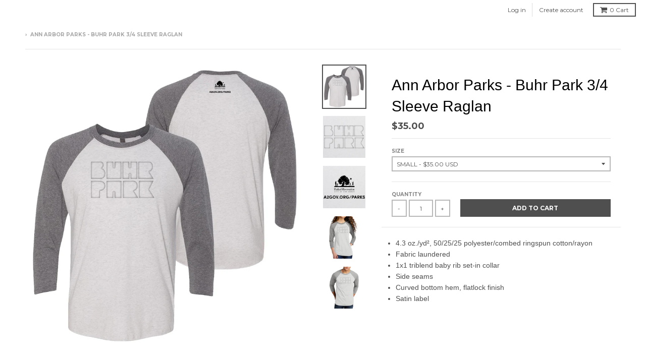

--- FILE ---
content_type: text/html; charset=utf-8
request_url: https://blindpig.undergroundshirts.com/products/ann-arbor-parks-buhr-park-3-4-sleeve-raglan
body_size: 27443
content:
<!doctype html>
<!--[if lt IE 7]><html class="no-js lt-ie9 lt-ie8 lt-ie7" lang="en"> <![endif]-->
<!--[if IE 7]><html class="no-js lt-ie9 lt-ie8" lang="en"> <![endif]-->
<!--[if IE 8]><html class="no-js lt-ie9" lang="en"> <![endif]-->
<!--[if IE 9 ]><html class="ie9 no-js"> <![endif]-->
<!--[if (gt IE 9)|!(IE)]><!--> <html class="no-js" lang="en"> <!--<![endif]-->
<head>


  <meta charset="utf-8">
  <meta http-equiv="X-UA-Compatible" content="IE=edge,chrome=1">

  
  <link rel="apple-touch-icon-precomposed" sizes="57x57" href="//cdn.shopify.com/s/files/1/2143/3217/files/apple-touch-icon-57x57.png?17347646060185330027" />
<link rel="apple-touch-icon-precomposed" sizes="60x60" href="//cdn.shopify.com/s/files/1/2143/3217/files/apple-touch-icon-60x60.png?17347646060185330027" />
<link rel="apple-touch-icon-precomposed" sizes="72x72" href="//cdn.shopify.com/s/files/1/2143/3217/files/apple-touch-icon-72x72.png?17347646060185330027" />
<link rel="apple-touch-icon-precomposed" sizes="76x76" href="//cdn.shopify.com/s/files/1/2143/3217/files/apple-touch-icon-76x76.png?17347646060185330027" />
<link rel="apple-touch-icon-precomposed" sizes="114x114" href="//cdn.shopify.com/s/files/1/2143/3217/files/apple-touch-icon-114x114.png?17347646060185330027" />
<link rel="apple-touch-icon-precomposed" sizes="120x120" href="//cdn.shopify.com/s/files/1/2143/3217/files/apple-touch-icon-120x120.png?17347646060185330027" />
<link rel="apple-touch-icon-precomposed" sizes="144x144" href="//cdn.shopify.com/s/files/1/2143/3217/files/apple-touch-icon-144x144.png?17347646060185330027" />
<link rel="apple-touch-icon-precomposed" sizes="152x152" href="//cdn.shopify.com/s/files/1/2143/3217/files/apple-touch-icon-152x152.png?17347646060185330027" />
<link rel="icon" type="image/png" href="//cdn.shopify.com/s/files/1/0241/9737/files/favicon-16x16.png?2555144689630719396" sizes="16x16" />
<link rel="icon" type="image/png" href="//cdn.shopify.com/s/files/1/0241/9737/files/favicon-32x32.png?2555144689630719396" sizes="32x32" />
<link rel="icon" type="image/png" href="//cdn.shopify.com/s/files/1/0241/9737/files/favicon-96x96.png?2555144689630719396" sizes="96x96" />
<link rel="icon" type="image/png" href="//cdn.shopify.com/s/files/1/0241/9737/files/favicon-128.png?794343296946721591" sizes="128x128" />
<link rel="icon" type="image/png" href="//cdn.shopify.com/s/files/1/0241/9737/files/favicon-196x196.png?794343296946721591" sizes="196x196" />
<meta name="application-name" content="Underground Printing"/>
<meta name="msapplication-TileColor" content="#ffffff" />
<meta name="msapplication-TileImage" content="//cdn.shopify.com/s/files/1/2143/3217/files/mstile-144x144.png?17347646060185330027" />
<meta name="msapplication-square70x70logo" content="//cdn.shopify.com/s/files/1/2143/3217/files/mstile-70x70.png?17347646060185330027" />
<meta name="msapplication-square150x150logo" content="//cdn.shopify.com/s/files/1/2143/3217/files/mstile-150x150.png?17347646060185330027" />
<meta name="msapplication-wide310x150logo" content="//cdn.shopify.com/s/files/1/2143/3217/files/mstile-310x150.png?17347646060185330027" />
<meta name="msapplication-square310x310logo" content="//cdn.shopify.com/s/files/1/2143/3217/files/mstile-310x310.png?17347646060185330027" />


  <!-- Title and description ================================================== -->
  <title>
  Ann Arbor Parks - Buhr Park 3/4 Sleeve Raglan &ndash; Underground Printing Online Stores
  </title>
  
  <meta name="description" content="4.3 oz./yd², 50/25/25 polyester/combed ringspun cotton/rayon Fabric laundered 1x1 triblend baby rib set-in collar Side seams Curved bottom hem, flatlock finish Satin label">
  

  <!-- Helpers ================================================== -->
  
<meta property="og:site_name" content="Underground Printing Online Stores">
<meta property="og:url" content="https://merch.undergroundshirts.com/products/ann-arbor-parks-buhr-park-3-4-sleeve-raglan">
<meta property="og:title" content="Ann Arbor Parks - Buhr Park 3/4 Sleeve Raglan">
<meta property="og:type" content="product">
<meta property="og:description" content="4.3 oz./yd², 50/25/25 polyester/combed ringspun cotton/rayon Fabric laundered 1x1 triblend baby rib set-in collar Side seams Curved bottom hem, flatlock finish Satin label"><meta property="og:price:amount" content="35.00">
  <meta property="og:price:currency" content="USD"><meta property="og:image" content="http://blindpig.undergroundshirts.com/cdn/shop/products/846222-6051-HthrWhite_1_1024x1024.jpg?v=1678394513"><meta property="og:image" content="http://blindpig.undergroundshirts.com/cdn/shop/products/846222-6051-HthrWhite_2_1024x1024.jpg?v=1678394513"><meta property="og:image" content="http://blindpig.undergroundshirts.com/cdn/shop/products/846222-6051-HthrWhite_2-2_1024x1024.jpg?v=1678394514">
<meta property="og:image:secure_url" content="https://blindpig.undergroundshirts.com/cdn/shop/products/846222-6051-HthrWhite_1_1024x1024.jpg?v=1678394513"><meta property="og:image:secure_url" content="https://blindpig.undergroundshirts.com/cdn/shop/products/846222-6051-HthrWhite_2_1024x1024.jpg?v=1678394513"><meta property="og:image:secure_url" content="https://blindpig.undergroundshirts.com/cdn/shop/products/846222-6051-HthrWhite_2-2_1024x1024.jpg?v=1678394514">

<meta name="twitter:site" content="@">
<meta name="twitter:card" content="summary_large_image">
<meta name="twitter:title" content="Ann Arbor Parks - Buhr Park 3/4 Sleeve Raglan">
<meta name="twitter:description" content="4.3 oz./yd², 50/25/25 polyester/combed ringspun cotton/rayon Fabric laundered 1x1 triblend baby rib set-in collar Side seams Curved bottom hem, flatlock finish Satin label">

  <link rel="canonical" href="https://merch.undergroundshirts.com/products/ann-arbor-parks-buhr-park-3-4-sleeve-raglan">
  <meta name="viewport" content="width=device-width,initial-scale=1">
  <meta name="theme-color" content="#4f4f4f">

  <!-- CSS ================================================== -->
  <link href="//blindpig.undergroundshirts.com/cdn/shop/t/8/assets/theme.scss.css?v=73002624456375550151700595212" rel="stylesheet" type="text/css" media="all" />
  <link href="//blindpig.undergroundshirts.com/cdn/shop/t/8/assets/override.scss.css?v=85771490641249684621516722503" rel="stylesheet" type="text/css" media="all" />
  
  
  

  
  
  
  
  
    <link href="//fonts.googleapis.com/css?family=Montserrat:400,700|" rel="stylesheet" type="text/css" media="all" />
  





  

  <!-- Header hook for plugins ================================================== -->
  <script type='text/javascript' src='https://merch.undergroundshirts.com/apps/wlm/js/wlm-1.1.js'></script>


 
 









<style type="text/css">.wlm-message-pnf{text-align:center;}#wlm-pwd-form {padding: 30px 0;text-align: center}#wlm-wrapper,.wlm-form-holder {display: inline-block}#wlm-pwd-error {display: none;color: #fb8077;text-align: left}#wlm-pwd-error.wlm-error {border: 1px solid #fb8077}#wlm-pwd-form-button {display: inline-block!important;height: auto!important;padding: 8px 15px!important;background: #777;border-radius: 3px!important;color: #fff!important;text-decoration: none!important;vertical-align: top}.wlm-instantclick-fix,.wlm-item-selector {position: absolute;z-index: -999;display: none;height: 0;width: 0;font-size: 0;line-height: 0}</style>

































































<script type='text/javascript'>wlm.arrHideLinksByAuth.may['TIXY133564'] ='a[href$="/collections/ontario-fire"],a[href*="/collections/ontario-fire/"],a[href*="/collections/ontario-fire?"],a[href*="/collections/ontario-fire#"]';</script><script type='text/javascript'>wlm.arrHideLinksByAuth.may['TIXY133564'] ='a[href$="/collections/ontario-fire"],a[href*="/collections/ontario-fire/"],a[href*="/collections/ontario-fire?"],a[href*="/collections/ontario-fire#"]';</script>





        
      <script type='text/javascript'>
      
        wlm.navigateByLocation();
      
      wlm.jq(document).ready(function(){
        wlm.removeLinks();
      });
    </script>
    
    
<script>window.performance && window.performance.mark && window.performance.mark('shopify.content_for_header.start');</script><meta id="shopify-digital-wallet" name="shopify-digital-wallet" content="/2406253/digital_wallets/dialog">
<meta name="shopify-checkout-api-token" content="af32798b25ba71c149070e88454ecd15">
<link rel="alternate" type="application/json+oembed" href="https://merch.undergroundshirts.com/products/ann-arbor-parks-buhr-park-3-4-sleeve-raglan.oembed">
<script async="async" src="/checkouts/internal/preloads.js?locale=en-US"></script>
<link rel="preconnect" href="https://shop.app" crossorigin="anonymous">
<script async="async" src="https://shop.app/checkouts/internal/preloads.js?locale=en-US&shop_id=2406253" crossorigin="anonymous"></script>
<script id="apple-pay-shop-capabilities" type="application/json">{"shopId":2406253,"countryCode":"US","currencyCode":"USD","merchantCapabilities":["supports3DS"],"merchantId":"gid:\/\/shopify\/Shop\/2406253","merchantName":"Underground Printing Online Stores","requiredBillingContactFields":["postalAddress","email"],"requiredShippingContactFields":["postalAddress","email"],"shippingType":"shipping","supportedNetworks":["visa","masterCard","amex","discover","elo","jcb"],"total":{"type":"pending","label":"Underground Printing Online Stores","amount":"1.00"},"shopifyPaymentsEnabled":true,"supportsSubscriptions":true}</script>
<script id="shopify-features" type="application/json">{"accessToken":"af32798b25ba71c149070e88454ecd15","betas":["rich-media-storefront-analytics"],"domain":"blindpig.undergroundshirts.com","predictiveSearch":true,"shopId":2406253,"locale":"en"}</script>
<script>var Shopify = Shopify || {};
Shopify.shop = "mgoblog.myshopify.com";
Shopify.locale = "en";
Shopify.currency = {"active":"USD","rate":"1.0"};
Shopify.country = "US";
Shopify.theme = {"name":"Merch.undergroundshirts","id":464650256,"schema_name":"District","schema_version":"2.1.3","theme_store_id":null,"role":"main"};
Shopify.theme.handle = "null";
Shopify.theme.style = {"id":null,"handle":null};
Shopify.cdnHost = "blindpig.undergroundshirts.com/cdn";
Shopify.routes = Shopify.routes || {};
Shopify.routes.root = "/";</script>
<script type="module">!function(o){(o.Shopify=o.Shopify||{}).modules=!0}(window);</script>
<script>!function(o){function n(){var o=[];function n(){o.push(Array.prototype.slice.apply(arguments))}return n.q=o,n}var t=o.Shopify=o.Shopify||{};t.loadFeatures=n(),t.autoloadFeatures=n()}(window);</script>
<script>
  window.ShopifyPay = window.ShopifyPay || {};
  window.ShopifyPay.apiHost = "shop.app\/pay";
  window.ShopifyPay.redirectState = null;
</script>
<script id="shop-js-analytics" type="application/json">{"pageType":"product"}</script>
<script defer="defer" async type="module" src="//blindpig.undergroundshirts.com/cdn/shopifycloud/shop-js/modules/v2/client.init-shop-cart-sync_C5BV16lS.en.esm.js"></script>
<script defer="defer" async type="module" src="//blindpig.undergroundshirts.com/cdn/shopifycloud/shop-js/modules/v2/chunk.common_CygWptCX.esm.js"></script>
<script type="module">
  await import("//blindpig.undergroundshirts.com/cdn/shopifycloud/shop-js/modules/v2/client.init-shop-cart-sync_C5BV16lS.en.esm.js");
await import("//blindpig.undergroundshirts.com/cdn/shopifycloud/shop-js/modules/v2/chunk.common_CygWptCX.esm.js");

  window.Shopify.SignInWithShop?.initShopCartSync?.({"fedCMEnabled":true,"windoidEnabled":true});

</script>
<script>
  window.Shopify = window.Shopify || {};
  if (!window.Shopify.featureAssets) window.Shopify.featureAssets = {};
  window.Shopify.featureAssets['shop-js'] = {"shop-cart-sync":["modules/v2/client.shop-cart-sync_ZFArdW7E.en.esm.js","modules/v2/chunk.common_CygWptCX.esm.js"],"init-fed-cm":["modules/v2/client.init-fed-cm_CmiC4vf6.en.esm.js","modules/v2/chunk.common_CygWptCX.esm.js"],"shop-button":["modules/v2/client.shop-button_tlx5R9nI.en.esm.js","modules/v2/chunk.common_CygWptCX.esm.js"],"shop-cash-offers":["modules/v2/client.shop-cash-offers_DOA2yAJr.en.esm.js","modules/v2/chunk.common_CygWptCX.esm.js","modules/v2/chunk.modal_D71HUcav.esm.js"],"init-windoid":["modules/v2/client.init-windoid_sURxWdc1.en.esm.js","modules/v2/chunk.common_CygWptCX.esm.js"],"shop-toast-manager":["modules/v2/client.shop-toast-manager_ClPi3nE9.en.esm.js","modules/v2/chunk.common_CygWptCX.esm.js"],"init-shop-email-lookup-coordinator":["modules/v2/client.init-shop-email-lookup-coordinator_B8hsDcYM.en.esm.js","modules/v2/chunk.common_CygWptCX.esm.js"],"init-shop-cart-sync":["modules/v2/client.init-shop-cart-sync_C5BV16lS.en.esm.js","modules/v2/chunk.common_CygWptCX.esm.js"],"avatar":["modules/v2/client.avatar_BTnouDA3.en.esm.js"],"pay-button":["modules/v2/client.pay-button_FdsNuTd3.en.esm.js","modules/v2/chunk.common_CygWptCX.esm.js"],"init-customer-accounts":["modules/v2/client.init-customer-accounts_DxDtT_ad.en.esm.js","modules/v2/client.shop-login-button_C5VAVYt1.en.esm.js","modules/v2/chunk.common_CygWptCX.esm.js","modules/v2/chunk.modal_D71HUcav.esm.js"],"init-shop-for-new-customer-accounts":["modules/v2/client.init-shop-for-new-customer-accounts_ChsxoAhi.en.esm.js","modules/v2/client.shop-login-button_C5VAVYt1.en.esm.js","modules/v2/chunk.common_CygWptCX.esm.js","modules/v2/chunk.modal_D71HUcav.esm.js"],"shop-login-button":["modules/v2/client.shop-login-button_C5VAVYt1.en.esm.js","modules/v2/chunk.common_CygWptCX.esm.js","modules/v2/chunk.modal_D71HUcav.esm.js"],"init-customer-accounts-sign-up":["modules/v2/client.init-customer-accounts-sign-up_CPSyQ0Tj.en.esm.js","modules/v2/client.shop-login-button_C5VAVYt1.en.esm.js","modules/v2/chunk.common_CygWptCX.esm.js","modules/v2/chunk.modal_D71HUcav.esm.js"],"shop-follow-button":["modules/v2/client.shop-follow-button_Cva4Ekp9.en.esm.js","modules/v2/chunk.common_CygWptCX.esm.js","modules/v2/chunk.modal_D71HUcav.esm.js"],"checkout-modal":["modules/v2/client.checkout-modal_BPM8l0SH.en.esm.js","modules/v2/chunk.common_CygWptCX.esm.js","modules/v2/chunk.modal_D71HUcav.esm.js"],"lead-capture":["modules/v2/client.lead-capture_Bi8yE_yS.en.esm.js","modules/v2/chunk.common_CygWptCX.esm.js","modules/v2/chunk.modal_D71HUcav.esm.js"],"shop-login":["modules/v2/client.shop-login_D6lNrXab.en.esm.js","modules/v2/chunk.common_CygWptCX.esm.js","modules/v2/chunk.modal_D71HUcav.esm.js"],"payment-terms":["modules/v2/client.payment-terms_CZxnsJam.en.esm.js","modules/v2/chunk.common_CygWptCX.esm.js","modules/v2/chunk.modal_D71HUcav.esm.js"]};
</script>
<script>(function() {
  var isLoaded = false;
  function asyncLoad() {
    if (isLoaded) return;
    isLoaded = true;
    var urls = ["https:\/\/productoptions.w3apps.co\/js\/options.js?shop=mgoblog.myshopify.com","https:\/\/cdn.shopify.com\/s\/files\/1\/0240\/6253\/t\/8\/assets\/bis_2406253.js?v=1630423996\u0026shop=mgoblog.myshopify.com","https:\/\/cdn-app.cart-bot.net\/public\/js\/append.js?shop=mgoblog.myshopify.com"];
    for (var i = 0; i < urls.length; i++) {
      var s = document.createElement('script');
      s.type = 'text/javascript';
      s.async = true;
      s.src = urls[i];
      var x = document.getElementsByTagName('script')[0];
      x.parentNode.insertBefore(s, x);
    }
  };
  if(window.attachEvent) {
    window.attachEvent('onload', asyncLoad);
  } else {
    window.addEventListener('load', asyncLoad, false);
  }
})();</script>
<script id="__st">var __st={"a":2406253,"offset":-18000,"reqid":"59e78265-df81-479f-9be3-aa9428816e90-1768735027","pageurl":"blindpig.undergroundshirts.com\/products\/ann-arbor-parks-buhr-park-3-4-sleeve-raglan","u":"19663112253e","p":"product","rtyp":"product","rid":7637862056114};</script>
<script>window.ShopifyPaypalV4VisibilityTracking = true;</script>
<script id="captcha-bootstrap">!function(){'use strict';const t='contact',e='account',n='new_comment',o=[[t,t],['blogs',n],['comments',n],[t,'customer']],c=[[e,'customer_login'],[e,'guest_login'],[e,'recover_customer_password'],[e,'create_customer']],r=t=>t.map((([t,e])=>`form[action*='/${t}']:not([data-nocaptcha='true']) input[name='form_type'][value='${e}']`)).join(','),a=t=>()=>t?[...document.querySelectorAll(t)].map((t=>t.form)):[];function s(){const t=[...o],e=r(t);return a(e)}const i='password',u='form_key',d=['recaptcha-v3-token','g-recaptcha-response','h-captcha-response',i],f=()=>{try{return window.sessionStorage}catch{return}},m='__shopify_v',_=t=>t.elements[u];function p(t,e,n=!1){try{const o=window.sessionStorage,c=JSON.parse(o.getItem(e)),{data:r}=function(t){const{data:e,action:n}=t;return t[m]||n?{data:e,action:n}:{data:t,action:n}}(c);for(const[e,n]of Object.entries(r))t.elements[e]&&(t.elements[e].value=n);n&&o.removeItem(e)}catch(o){console.error('form repopulation failed',{error:o})}}const l='form_type',E='cptcha';function T(t){t.dataset[E]=!0}const w=window,h=w.document,L='Shopify',v='ce_forms',y='captcha';let A=!1;((t,e)=>{const n=(g='f06e6c50-85a8-45c8-87d0-21a2b65856fe',I='https://cdn.shopify.com/shopifycloud/storefront-forms-hcaptcha/ce_storefront_forms_captcha_hcaptcha.v1.5.2.iife.js',D={infoText:'Protected by hCaptcha',privacyText:'Privacy',termsText:'Terms'},(t,e,n)=>{const o=w[L][v],c=o.bindForm;if(c)return c(t,g,e,D).then(n);var r;o.q.push([[t,g,e,D],n]),r=I,A||(h.body.append(Object.assign(h.createElement('script'),{id:'captcha-provider',async:!0,src:r})),A=!0)});var g,I,D;w[L]=w[L]||{},w[L][v]=w[L][v]||{},w[L][v].q=[],w[L][y]=w[L][y]||{},w[L][y].protect=function(t,e){n(t,void 0,e),T(t)},Object.freeze(w[L][y]),function(t,e,n,w,h,L){const[v,y,A,g]=function(t,e,n){const i=e?o:[],u=t?c:[],d=[...i,...u],f=r(d),m=r(i),_=r(d.filter((([t,e])=>n.includes(e))));return[a(f),a(m),a(_),s()]}(w,h,L),I=t=>{const e=t.target;return e instanceof HTMLFormElement?e:e&&e.form},D=t=>v().includes(t);t.addEventListener('submit',(t=>{const e=I(t);if(!e)return;const n=D(e)&&!e.dataset.hcaptchaBound&&!e.dataset.recaptchaBound,o=_(e),c=g().includes(e)&&(!o||!o.value);(n||c)&&t.preventDefault(),c&&!n&&(function(t){try{if(!f())return;!function(t){const e=f();if(!e)return;const n=_(t);if(!n)return;const o=n.value;o&&e.removeItem(o)}(t);const e=Array.from(Array(32),(()=>Math.random().toString(36)[2])).join('');!function(t,e){_(t)||t.append(Object.assign(document.createElement('input'),{type:'hidden',name:u})),t.elements[u].value=e}(t,e),function(t,e){const n=f();if(!n)return;const o=[...t.querySelectorAll(`input[type='${i}']`)].map((({name:t})=>t)),c=[...d,...o],r={};for(const[a,s]of new FormData(t).entries())c.includes(a)||(r[a]=s);n.setItem(e,JSON.stringify({[m]:1,action:t.action,data:r}))}(t,e)}catch(e){console.error('failed to persist form',e)}}(e),e.submit())}));const S=(t,e)=>{t&&!t.dataset[E]&&(n(t,e.some((e=>e===t))),T(t))};for(const o of['focusin','change'])t.addEventListener(o,(t=>{const e=I(t);D(e)&&S(e,y())}));const B=e.get('form_key'),M=e.get(l),P=B&&M;t.addEventListener('DOMContentLoaded',(()=>{const t=y();if(P)for(const e of t)e.elements[l].value===M&&p(e,B);[...new Set([...A(),...v().filter((t=>'true'===t.dataset.shopifyCaptcha))])].forEach((e=>S(e,t)))}))}(h,new URLSearchParams(w.location.search),n,t,e,['guest_login'])})(!0,!0)}();</script>
<script integrity="sha256-4kQ18oKyAcykRKYeNunJcIwy7WH5gtpwJnB7kiuLZ1E=" data-source-attribution="shopify.loadfeatures" defer="defer" src="//blindpig.undergroundshirts.com/cdn/shopifycloud/storefront/assets/storefront/load_feature-a0a9edcb.js" crossorigin="anonymous"></script>
<script crossorigin="anonymous" defer="defer" src="//blindpig.undergroundshirts.com/cdn/shopifycloud/storefront/assets/shopify_pay/storefront-65b4c6d7.js?v=20250812"></script>
<script data-source-attribution="shopify.dynamic_checkout.dynamic.init">var Shopify=Shopify||{};Shopify.PaymentButton=Shopify.PaymentButton||{isStorefrontPortableWallets:!0,init:function(){window.Shopify.PaymentButton.init=function(){};var t=document.createElement("script");t.src="https://blindpig.undergroundshirts.com/cdn/shopifycloud/portable-wallets/latest/portable-wallets.en.js",t.type="module",document.head.appendChild(t)}};
</script>
<script data-source-attribution="shopify.dynamic_checkout.buyer_consent">
  function portableWalletsHideBuyerConsent(e){var t=document.getElementById("shopify-buyer-consent"),n=document.getElementById("shopify-subscription-policy-button");t&&n&&(t.classList.add("hidden"),t.setAttribute("aria-hidden","true"),n.removeEventListener("click",e))}function portableWalletsShowBuyerConsent(e){var t=document.getElementById("shopify-buyer-consent"),n=document.getElementById("shopify-subscription-policy-button");t&&n&&(t.classList.remove("hidden"),t.removeAttribute("aria-hidden"),n.addEventListener("click",e))}window.Shopify?.PaymentButton&&(window.Shopify.PaymentButton.hideBuyerConsent=portableWalletsHideBuyerConsent,window.Shopify.PaymentButton.showBuyerConsent=portableWalletsShowBuyerConsent);
</script>
<script data-source-attribution="shopify.dynamic_checkout.cart.bootstrap">document.addEventListener("DOMContentLoaded",(function(){function t(){return document.querySelector("shopify-accelerated-checkout-cart, shopify-accelerated-checkout")}if(t())Shopify.PaymentButton.init();else{new MutationObserver((function(e,n){t()&&(Shopify.PaymentButton.init(),n.disconnect())})).observe(document.body,{childList:!0,subtree:!0})}}));
</script>
<link id="shopify-accelerated-checkout-styles" rel="stylesheet" media="screen" href="https://blindpig.undergroundshirts.com/cdn/shopifycloud/portable-wallets/latest/accelerated-checkout-backwards-compat.css" crossorigin="anonymous">
<style id="shopify-accelerated-checkout-cart">
        #shopify-buyer-consent {
  margin-top: 1em;
  display: inline-block;
  width: 100%;
}

#shopify-buyer-consent.hidden {
  display: none;
}

#shopify-subscription-policy-button {
  background: none;
  border: none;
  padding: 0;
  text-decoration: underline;
  font-size: inherit;
  cursor: pointer;
}

#shopify-subscription-policy-button::before {
  box-shadow: none;
}

      </style>

<script>window.performance && window.performance.mark && window.performance.mark('shopify.content_for_header.end');</script>
  <!-- /snippets/oldIE-js.liquid -->


<!--[if lt IE 9]>

<script src="//cdnjs.cloudflare.com/ajax/libs/html5shiv/3.7.2/html5shiv.min.js" type="text/javascript"></script>
<script src="//blindpig.undergroundshirts.com/cdn/shop/t/8/assets/respond.min.js?v=52248677837542619231516722498" type="text/javascript"></script>
<link href="//blindpig.undergroundshirts.com/cdn/shop/t/8/assets/respond-proxy.html" id="respond-proxy" rel="respond-proxy" />
<link href="//merch.undergroundshirts.com/search?q=d4968e90e6c211a66c3c5545341516a0" id="respond-redirect" rel="respond-redirect" />
<script src="//merch.undergroundshirts.com/search?q=d4968e90e6c211a66c3c5545341516a0" type="text/javascript"></script>
<![endif]-->
  
  
<link rel="stylesheet" href="//blindpig.undergroundshirts.com/cdn/shop/t/8/assets/sca-pp.css?v=26248894406678077071584996663">
 <script>
  
  SCAPPShop = {};
    
  </script>
<script src="//blindpig.undergroundshirts.com/cdn/shop/t/8/assets/sca-pp-initial.js?v=72943981909188453641607548850" type="text/javascript"></script>
   

<script type="text/javascript">
  //BOOSTER APPS COMMON JS CODE
  window.BoosterApps = window.BoosterApps || {};
  window.BoosterApps.common = window.BoosterApps.common || {};
  window.BoosterApps.common.shop = {
    permanent_domain: 'mgoblog.myshopify.com',
    currency: "USD",
    money_format: "${{amount}}",
    id: 2406253
  };
  

  window.BoosterApps.common.template = 'product';
  window.BoosterApps.common.cart = {};
  window.BoosterApps.common.vapid_public_key = "BO5RJ2FA8w6MW2Qt1_MKSFtoVpVjUMLYkHb2arb7zZxEaYGTMuLvmZGabSHj8q0EwlzLWBAcAU_0z-z9Xps8kF8=";

  window.BoosterApps.cs_app_url = "/apps/ba_fb_app";

  window.BoosterApps.global_config = {"asset_urls":{"loy":{"init_js":"https:\/\/cdn.shopify.com\/s\/files\/1\/0194\/1736\/6592\/t\/1\/assets\/ba_loy_init.js?v=1632863839","widget_js":"https:\/\/cdn.shopify.com\/s\/files\/1\/0194\/1736\/6592\/t\/1\/assets\/ba_loy_widget.js?v=1633625915","widget_css":"https:\/\/cdn.shopify.com\/s\/files\/1\/0194\/1736\/6592\/t\/1\/assets\/ba_loy_widget.css?v=1630424861"},"rev":{"init_js":null,"widget_js":null,"modal_js":null,"widget_css":null,"modal_css":null},"pu":{"init_js":"https:\/\/cdn.shopify.com\/s\/files\/1\/0194\/1736\/6592\/t\/1\/assets\/ba_pu_init.js?v=1620495683"},"bis":{"init_js":"https:\/\/cdn.shopify.com\/s\/files\/1\/0194\/1736\/6592\/t\/1\/assets\/ba_bis_init.js?v=1633795418","modal_js":"https:\/\/cdn.shopify.com\/s\/files\/1\/0194\/1736\/6592\/t\/1\/assets\/ba_bis_modal.js?v=1633795421","modal_css":"https:\/\/cdn.shopify.com\/s\/files\/1\/0194\/1736\/6592\/t\/1\/assets\/ba_bis_modal.css?v=1620346071"},"widgets":{},"global":{"helper_js":"https:\/\/cdn.shopify.com\/s\/files\/1\/0194\/1736\/6592\/t\/1\/assets\/ba_tracking.js?v=1629925706"}},"proxy_paths":{"bis":"\/apps\/ba_fb_app","app_metrics":"\/apps\/ba_fb_app\/app_metrics","push_subscription":"\/apps\/ba_fb_app\/push"},"aat":["bis"],"uat":true,"pv":false,"bam":false};




    window.BoosterApps.bis_config = {"restock_title":"Your item is back in stock 🎉","restock_body":"Click here to complete your purchase","email_subject":"[product_title] is now available from [shop_name]","email_header_bg_color":"#4e9de0","email_header_text_color":"#ffffff","email_header_text":"[product_title]","email_header_buy":"Buy Now","email_header_subheader_text":"is now available from [shop_name]","email_body_headline_color":"#4e9de0","email_body_background_color":"#ffffff","email_body_text_color":"#333333","email_body_link_color":"#4e9de0","email_body_headline_text":"[product_title]","email_body_content_text":"The product availability you subscribed to is now available! Click the button below to place your order","email_buy_button_bg_color":"#4e9de0","email_buy_button_text_color":"#ffffff","email_buy_button_caption_text":"Buy Now","email_footer_text_color":"#bbbbbb","email_footer_link_color":"#4e9de0","email_footer_content_text":"","widget_button_enabled":"0","widget_button_caption_text":"Email Me When Available","widget_button_text_size":"16","widget_button_position":"right_edge","widget_button_corner_offset":"100","widget_button_bg_color":"#512da8","widget_button_text_color":"#ffffff","widget_button_border_color":"","widget_button_border_radius":4,"widget_button_border_size":"","pre_order_enabled":false,"only_show_tracked_inventory":true,"modal_header_text":"NOTIFY ME WHEN AVAILABLE","modal_body_text":"Subscribe to this product to receive a notification once it becomes available","modal_email_address_label":"Email Address","modal_button_label":"Notify me when available","modal_footer_text":"You will receive a one time notification when the product becomes available. We won't share your info with anyone.","modal_close_button_tooltip":"","modal_quantity_req":false,"modal_quantity_req_label":"Quantity Required","modal_hide_dup_variants":"0","modal_reg_complete_text":"Notification saved","modal_invalid_email_text":"The email address you entered is invalid","modal_already_reg_text":"Already registered for this product","modal_quantity_invalid_text":"","modal_bg_color":"#ffffff","modal_text_color":"#333333","modal_close_button_color":"","modal_overlay_tint_color":"","modal_button_text_color":"#ffffff","modal_button_bg_color":"#4ed14e","modal_success_msg_text_color":"#3c763d","modal_success_msg_bg_color":"#dff0d8","modal_error_msg_text_color":"#a94442","modal_error_msg_bg_color":"#f2dede","modal_channel_text_color":"#ffffff","modal_channel_bg_color":"#4ed14e","modal_accepts_marketing":"Subscribe me to news and offers (optional)","modal_receive_push_notification":"Receive Push Notification","instant_notifications_enabled":false,"instant_notification_emails":"","max_instant_notifications":5,"email_summary_enabled":false,"email_summary_emails":"","email_summary_last_sent_at":"","customer_checkbox_enabled":false,"customer_checkbox_default":false,"customer_checkbox_label":"Add me to the store mailing list","email_body_img_size":100,"booster_option_selector":"","uses_radio":false,"notification_min_quantity":1,"notifications_enabled":true,"notification_order":"first","custom_css":"","back_in_stock_email_settings":{"title":"{{product_title}} is now available to order from {{shop_name}}","enabled":0,"subject":"Your item is back in stock 🎉","subtext":"","subtitle":"Click below to place your order.","button_text":"Order Now","subscription_source":"You were sent this email because you requested a back in stock notification for this item"},"email_enabled":true};
    window.BoosterApps.bis_config.domain_name = "boosterapps.com/apps/back-in-stock";

  for (i = 0; i < window.localStorage.length; i++) {
    var key = window.localStorage.key(i);
    if (key.slice(0,10) === "ba_msg_sub") {
      window.BoosterApps.can_update_cart = true;
    }
  }

  
    if (window.BoosterApps.common.template == 'product'){
      window.BoosterApps.common.product = {
        id: 7637862056114, price: 3500, handle: "ann-arbor-parks-buhr-park-3-4-sleeve-raglan", tags: ["Ann Arbor Parks Shop","Baseball Raglan","Unisex"],
        available: true, title: "Ann Arbor Parks - Buhr Park 3\/4 Sleeve Raglan", variants: [{"id":42956317982898,"title":"Small","option1":"Small","option2":null,"option3":null,"sku":"6051-20001126270-DTG","requires_shipping":true,"taxable":true,"featured_image":null,"available":true,"name":"Ann Arbor Parks - Buhr Park 3\/4 Sleeve Raglan - Small","public_title":"Small","options":["Small"],"price":3500,"weight":227,"compare_at_price":null,"inventory_quantity":-1,"inventory_management":"shopify","inventory_policy":"continue","barcode":"","requires_selling_plan":false,"selling_plan_allocations":[],"quantity_rule":{"min":1,"max":null,"increment":1}},{"id":42956318015666,"title":"Medium","option1":"Medium","option2":null,"option3":null,"sku":"6051-20001126271-DTG","requires_shipping":true,"taxable":true,"featured_image":null,"available":true,"name":"Ann Arbor Parks - Buhr Park 3\/4 Sleeve Raglan - Medium","public_title":"Medium","options":["Medium"],"price":3500,"weight":227,"compare_at_price":null,"inventory_quantity":-2,"inventory_management":"shopify","inventory_policy":"continue","barcode":"","requires_selling_plan":false,"selling_plan_allocations":[],"quantity_rule":{"min":1,"max":null,"increment":1}},{"id":42956318048434,"title":"Large","option1":"Large","option2":null,"option3":null,"sku":"6051-20001126272-DTG","requires_shipping":true,"taxable":true,"featured_image":null,"available":true,"name":"Ann Arbor Parks - Buhr Park 3\/4 Sleeve Raglan - Large","public_title":"Large","options":["Large"],"price":3500,"weight":227,"compare_at_price":null,"inventory_quantity":0,"inventory_management":"shopify","inventory_policy":"continue","barcode":"","requires_selling_plan":false,"selling_plan_allocations":[],"quantity_rule":{"min":1,"max":null,"increment":1}},{"id":42956318081202,"title":"XL","option1":"XL","option2":null,"option3":null,"sku":"6051-20001126273-DTG","requires_shipping":true,"taxable":true,"featured_image":null,"available":true,"name":"Ann Arbor Parks - Buhr Park 3\/4 Sleeve Raglan - XL","public_title":"XL","options":["XL"],"price":3500,"weight":227,"compare_at_price":null,"inventory_quantity":-2,"inventory_management":"shopify","inventory_policy":"continue","barcode":"","requires_selling_plan":false,"selling_plan_allocations":[],"quantity_rule":{"min":1,"max":null,"increment":1}},{"id":42956318113970,"title":"2XL","option1":"2XL","option2":null,"option3":null,"sku":"6051-20001126274-DTG","requires_shipping":true,"taxable":true,"featured_image":null,"available":true,"name":"Ann Arbor Parks - Buhr Park 3\/4 Sleeve Raglan - 2XL","public_title":"2XL","options":["2XL"],"price":3750,"weight":227,"compare_at_price":null,"inventory_quantity":-2,"inventory_management":"shopify","inventory_policy":"continue","barcode":"","requires_selling_plan":false,"selling_plan_allocations":[],"quantity_rule":{"min":1,"max":null,"increment":1}}]
      };
      window.BoosterApps.common.product.review_data = null;
    }
  

</script>


<script type="text/javascript">
  !function(e){var t={};function r(n){if(t[n])return t[n].exports;var o=t[n]={i:n,l:!1,exports:{}};return e[n].call(o.exports,o,o.exports,r),o.l=!0,o.exports}r.m=e,r.c=t,r.d=function(e,t,n){r.o(e,t)||Object.defineProperty(e,t,{enumerable:!0,get:n})},r.r=function(e){"undefined"!==typeof Symbol&&Symbol.toStringTag&&Object.defineProperty(e,Symbol.toStringTag,{value:"Module"}),Object.defineProperty(e,"__esModule",{value:!0})},r.t=function(e,t){if(1&t&&(e=r(e)),8&t)return e;if(4&t&&"object"===typeof e&&e&&e.__esModule)return e;var n=Object.create(null);if(r.r(n),Object.defineProperty(n,"default",{enumerable:!0,value:e}),2&t&&"string"!=typeof e)for(var o in e)r.d(n,o,function(t){return e[t]}.bind(null,o));return n},r.n=function(e){var t=e&&e.__esModule?function(){return e.default}:function(){return e};return r.d(t,"a",t),t},r.o=function(e,t){return Object.prototype.hasOwnProperty.call(e,t)},r.p="https://boosterapps.com/apps/back-in-stock/packs/",r(r.s=20)}({20:function(e,t){}});
//# sourceMappingURL=application-9c15e2637324def4d475.js.map

  //Global snippet for Booster Apps
  //this is updated automatically - do not edit manually.

  function loadScript(src, defer, done) {
    var js = document.createElement('script');
    js.src = src;
    js.defer = defer;
    js.onload = function(){done();};
    js.onerror = function(){
      done(new Error('Failed to load script ' + src));
    };
    document.head.appendChild(js);
  }

  function browserSupportsAllFeatures() {
    return window.Promise && window.fetch && window.Symbol;
  }

  if (browserSupportsAllFeatures()) {
    main();
  } else {
    loadScript('https://polyfill-fastly.net/v3/polyfill.min.js?features=Promise,fetch', true, main);
  }

  function loadAppScripts(){


      loadScript(window.BoosterApps.global_config.asset_urls.bis.init_js, true, function(){});

  }

  function main(err) {
    //isolate the scope
    loadScript(window.BoosterApps.global_config.asset_urls.global.helper_js, false, loadAppScripts);
  }
</script>

<!-- BEGIN app block: shopify://apps/minmaxify-order-limits/blocks/app-embed-block/3acfba32-89f3-4377-ae20-cbb9abc48475 --><script type="text/javascript" src="https://limits.minmaxify.com/mgoblog.myshopify.com?v=80a&r=20220811192640"></script>

<!-- END app block --><!-- BEGIN app block: shopify://apps/multipixels-social-pixels/blocks/clients/ddddad6e-c586-4e00-a40d-3671ba4790fd --><script>
    window.__MP_CONFIG__ = {
        currency: 'USD',
        
            cart: {
                items: [
                    
                ],
            },
        
        
            product: {
                category: "Baseball Raglan",
                collection_ids: '33250181226, 276857225394, 10393705, 283462009010',
                id: 7637862056114,
                name: "Ann Arbor Parks - Buhr Park 3/4 Sleeve Raglan",
                price_max: '3750',
                
                    variants: {
                      
                        '42956317982898': { price: '3500' },
                      
                        '42956318015666': { price: '3500' },
                      
                        '42956318048434': { price: '3500' },
                      
                        '42956318081202': { price: '3500' },
                      
                        '42956318113970': { price: '3750' },
                      
                    },
                
            },
        
        
        
    };
</script>

<script type='text/javascript' defer src='/apps/multipixel/v1/clients/mgoblog.myshopify.com/1702417956.js'></script>



<!-- END app block --><link href="https://cdn.shopify.com/extensions/0199a438-2b43-7d72-ba8c-f8472dfb5cdc/promotion-popup-allnew-26/assets/popup-main.css" rel="stylesheet" type="text/css" media="all">
<link href="https://monorail-edge.shopifysvc.com" rel="dns-prefetch">
<script>(function(){if ("sendBeacon" in navigator && "performance" in window) {try {var session_token_from_headers = performance.getEntriesByType('navigation')[0].serverTiming.find(x => x.name == '_s').description;} catch {var session_token_from_headers = undefined;}var session_cookie_matches = document.cookie.match(/_shopify_s=([^;]*)/);var session_token_from_cookie = session_cookie_matches && session_cookie_matches.length === 2 ? session_cookie_matches[1] : "";var session_token = session_token_from_headers || session_token_from_cookie || "";function handle_abandonment_event(e) {var entries = performance.getEntries().filter(function(entry) {return /monorail-edge.shopifysvc.com/.test(entry.name);});if (!window.abandonment_tracked && entries.length === 0) {window.abandonment_tracked = true;var currentMs = Date.now();var navigation_start = performance.timing.navigationStart;var payload = {shop_id: 2406253,url: window.location.href,navigation_start,duration: currentMs - navigation_start,session_token,page_type: "product"};window.navigator.sendBeacon("https://monorail-edge.shopifysvc.com/v1/produce", JSON.stringify({schema_id: "online_store_buyer_site_abandonment/1.1",payload: payload,metadata: {event_created_at_ms: currentMs,event_sent_at_ms: currentMs}}));}}window.addEventListener('pagehide', handle_abandonment_event);}}());</script>
<script id="web-pixels-manager-setup">(function e(e,d,r,n,o){if(void 0===o&&(o={}),!Boolean(null===(a=null===(i=window.Shopify)||void 0===i?void 0:i.analytics)||void 0===a?void 0:a.replayQueue)){var i,a;window.Shopify=window.Shopify||{};var t=window.Shopify;t.analytics=t.analytics||{};var s=t.analytics;s.replayQueue=[],s.publish=function(e,d,r){return s.replayQueue.push([e,d,r]),!0};try{self.performance.mark("wpm:start")}catch(e){}var l=function(){var e={modern:/Edge?\/(1{2}[4-9]|1[2-9]\d|[2-9]\d{2}|\d{4,})\.\d+(\.\d+|)|Firefox\/(1{2}[4-9]|1[2-9]\d|[2-9]\d{2}|\d{4,})\.\d+(\.\d+|)|Chrom(ium|e)\/(9{2}|\d{3,})\.\d+(\.\d+|)|(Maci|X1{2}).+ Version\/(15\.\d+|(1[6-9]|[2-9]\d|\d{3,})\.\d+)([,.]\d+|)( \(\w+\)|)( Mobile\/\w+|) Safari\/|Chrome.+OPR\/(9{2}|\d{3,})\.\d+\.\d+|(CPU[ +]OS|iPhone[ +]OS|CPU[ +]iPhone|CPU IPhone OS|CPU iPad OS)[ +]+(15[._]\d+|(1[6-9]|[2-9]\d|\d{3,})[._]\d+)([._]\d+|)|Android:?[ /-](13[3-9]|1[4-9]\d|[2-9]\d{2}|\d{4,})(\.\d+|)(\.\d+|)|Android.+Firefox\/(13[5-9]|1[4-9]\d|[2-9]\d{2}|\d{4,})\.\d+(\.\d+|)|Android.+Chrom(ium|e)\/(13[3-9]|1[4-9]\d|[2-9]\d{2}|\d{4,})\.\d+(\.\d+|)|SamsungBrowser\/([2-9]\d|\d{3,})\.\d+/,legacy:/Edge?\/(1[6-9]|[2-9]\d|\d{3,})\.\d+(\.\d+|)|Firefox\/(5[4-9]|[6-9]\d|\d{3,})\.\d+(\.\d+|)|Chrom(ium|e)\/(5[1-9]|[6-9]\d|\d{3,})\.\d+(\.\d+|)([\d.]+$|.*Safari\/(?![\d.]+ Edge\/[\d.]+$))|(Maci|X1{2}).+ Version\/(10\.\d+|(1[1-9]|[2-9]\d|\d{3,})\.\d+)([,.]\d+|)( \(\w+\)|)( Mobile\/\w+|) Safari\/|Chrome.+OPR\/(3[89]|[4-9]\d|\d{3,})\.\d+\.\d+|(CPU[ +]OS|iPhone[ +]OS|CPU[ +]iPhone|CPU IPhone OS|CPU iPad OS)[ +]+(10[._]\d+|(1[1-9]|[2-9]\d|\d{3,})[._]\d+)([._]\d+|)|Android:?[ /-](13[3-9]|1[4-9]\d|[2-9]\d{2}|\d{4,})(\.\d+|)(\.\d+|)|Mobile Safari.+OPR\/([89]\d|\d{3,})\.\d+\.\d+|Android.+Firefox\/(13[5-9]|1[4-9]\d|[2-9]\d{2}|\d{4,})\.\d+(\.\d+|)|Android.+Chrom(ium|e)\/(13[3-9]|1[4-9]\d|[2-9]\d{2}|\d{4,})\.\d+(\.\d+|)|Android.+(UC? ?Browser|UCWEB|U3)[ /]?(15\.([5-9]|\d{2,})|(1[6-9]|[2-9]\d|\d{3,})\.\d+)\.\d+|SamsungBrowser\/(5\.\d+|([6-9]|\d{2,})\.\d+)|Android.+MQ{2}Browser\/(14(\.(9|\d{2,})|)|(1[5-9]|[2-9]\d|\d{3,})(\.\d+|))(\.\d+|)|K[Aa][Ii]OS\/(3\.\d+|([4-9]|\d{2,})\.\d+)(\.\d+|)/},d=e.modern,r=e.legacy,n=navigator.userAgent;return n.match(d)?"modern":n.match(r)?"legacy":"unknown"}(),u="modern"===l?"modern":"legacy",c=(null!=n?n:{modern:"",legacy:""})[u],f=function(e){return[e.baseUrl,"/wpm","/b",e.hashVersion,"modern"===e.buildTarget?"m":"l",".js"].join("")}({baseUrl:d,hashVersion:r,buildTarget:u}),m=function(e){var d=e.version,r=e.bundleTarget,n=e.surface,o=e.pageUrl,i=e.monorailEndpoint;return{emit:function(e){var a=e.status,t=e.errorMsg,s=(new Date).getTime(),l=JSON.stringify({metadata:{event_sent_at_ms:s},events:[{schema_id:"web_pixels_manager_load/3.1",payload:{version:d,bundle_target:r,page_url:o,status:a,surface:n,error_msg:t},metadata:{event_created_at_ms:s}}]});if(!i)return console&&console.warn&&console.warn("[Web Pixels Manager] No Monorail endpoint provided, skipping logging."),!1;try{return self.navigator.sendBeacon.bind(self.navigator)(i,l)}catch(e){}var u=new XMLHttpRequest;try{return u.open("POST",i,!0),u.setRequestHeader("Content-Type","text/plain"),u.send(l),!0}catch(e){return console&&console.warn&&console.warn("[Web Pixels Manager] Got an unhandled error while logging to Monorail."),!1}}}}({version:r,bundleTarget:l,surface:e.surface,pageUrl:self.location.href,monorailEndpoint:e.monorailEndpoint});try{o.browserTarget=l,function(e){var d=e.src,r=e.async,n=void 0===r||r,o=e.onload,i=e.onerror,a=e.sri,t=e.scriptDataAttributes,s=void 0===t?{}:t,l=document.createElement("script"),u=document.querySelector("head"),c=document.querySelector("body");if(l.async=n,l.src=d,a&&(l.integrity=a,l.crossOrigin="anonymous"),s)for(var f in s)if(Object.prototype.hasOwnProperty.call(s,f))try{l.dataset[f]=s[f]}catch(e){}if(o&&l.addEventListener("load",o),i&&l.addEventListener("error",i),u)u.appendChild(l);else{if(!c)throw new Error("Did not find a head or body element to append the script");c.appendChild(l)}}({src:f,async:!0,onload:function(){if(!function(){var e,d;return Boolean(null===(d=null===(e=window.Shopify)||void 0===e?void 0:e.analytics)||void 0===d?void 0:d.initialized)}()){var d=window.webPixelsManager.init(e)||void 0;if(d){var r=window.Shopify.analytics;r.replayQueue.forEach((function(e){var r=e[0],n=e[1],o=e[2];d.publishCustomEvent(r,n,o)})),r.replayQueue=[],r.publish=d.publishCustomEvent,r.visitor=d.visitor,r.initialized=!0}}},onerror:function(){return m.emit({status:"failed",errorMsg:"".concat(f," has failed to load")})},sri:function(e){var d=/^sha384-[A-Za-z0-9+/=]+$/;return"string"==typeof e&&d.test(e)}(c)?c:"",scriptDataAttributes:o}),m.emit({status:"loading"})}catch(e){m.emit({status:"failed",errorMsg:(null==e?void 0:e.message)||"Unknown error"})}}})({shopId: 2406253,storefrontBaseUrl: "https://merch.undergroundshirts.com",extensionsBaseUrl: "https://extensions.shopifycdn.com/cdn/shopifycloud/web-pixels-manager",monorailEndpoint: "https://monorail-edge.shopifysvc.com/unstable/produce_batch",surface: "storefront-renderer",enabledBetaFlags: ["2dca8a86"],webPixelsConfigList: [{"id":"100106418","eventPayloadVersion":"v1","runtimeContext":"LAX","scriptVersion":"1","type":"CUSTOM","privacyPurposes":["ANALYTICS"],"name":"Google Analytics tag (migrated)"},{"id":"shopify-app-pixel","configuration":"{}","eventPayloadVersion":"v1","runtimeContext":"STRICT","scriptVersion":"0450","apiClientId":"shopify-pixel","type":"APP","privacyPurposes":["ANALYTICS","MARKETING"]},{"id":"shopify-custom-pixel","eventPayloadVersion":"v1","runtimeContext":"LAX","scriptVersion":"0450","apiClientId":"shopify-pixel","type":"CUSTOM","privacyPurposes":["ANALYTICS","MARKETING"]}],isMerchantRequest: false,initData: {"shop":{"name":"Underground Printing Online Stores","paymentSettings":{"currencyCode":"USD"},"myshopifyDomain":"mgoblog.myshopify.com","countryCode":"US","storefrontUrl":"https:\/\/merch.undergroundshirts.com"},"customer":null,"cart":null,"checkout":null,"productVariants":[{"price":{"amount":35.0,"currencyCode":"USD"},"product":{"title":"Ann Arbor Parks - Buhr Park 3\/4 Sleeve Raglan","vendor":"Ann Arbor Parks Shop","id":"7637862056114","untranslatedTitle":"Ann Arbor Parks - Buhr Park 3\/4 Sleeve Raglan","url":"\/products\/ann-arbor-parks-buhr-park-3-4-sleeve-raglan","type":"Baseball Raglan"},"id":"42956317982898","image":{"src":"\/\/blindpig.undergroundshirts.com\/cdn\/shop\/products\/846222-6051-HthrWhite_1.jpg?v=1678394513"},"sku":"6051-20001126270-DTG","title":"Small","untranslatedTitle":"Small"},{"price":{"amount":35.0,"currencyCode":"USD"},"product":{"title":"Ann Arbor Parks - Buhr Park 3\/4 Sleeve Raglan","vendor":"Ann Arbor Parks Shop","id":"7637862056114","untranslatedTitle":"Ann Arbor Parks - Buhr Park 3\/4 Sleeve Raglan","url":"\/products\/ann-arbor-parks-buhr-park-3-4-sleeve-raglan","type":"Baseball Raglan"},"id":"42956318015666","image":{"src":"\/\/blindpig.undergroundshirts.com\/cdn\/shop\/products\/846222-6051-HthrWhite_1.jpg?v=1678394513"},"sku":"6051-20001126271-DTG","title":"Medium","untranslatedTitle":"Medium"},{"price":{"amount":35.0,"currencyCode":"USD"},"product":{"title":"Ann Arbor Parks - Buhr Park 3\/4 Sleeve Raglan","vendor":"Ann Arbor Parks Shop","id":"7637862056114","untranslatedTitle":"Ann Arbor Parks - Buhr Park 3\/4 Sleeve Raglan","url":"\/products\/ann-arbor-parks-buhr-park-3-4-sleeve-raglan","type":"Baseball Raglan"},"id":"42956318048434","image":{"src":"\/\/blindpig.undergroundshirts.com\/cdn\/shop\/products\/846222-6051-HthrWhite_1.jpg?v=1678394513"},"sku":"6051-20001126272-DTG","title":"Large","untranslatedTitle":"Large"},{"price":{"amount":35.0,"currencyCode":"USD"},"product":{"title":"Ann Arbor Parks - Buhr Park 3\/4 Sleeve Raglan","vendor":"Ann Arbor Parks Shop","id":"7637862056114","untranslatedTitle":"Ann Arbor Parks - Buhr Park 3\/4 Sleeve Raglan","url":"\/products\/ann-arbor-parks-buhr-park-3-4-sleeve-raglan","type":"Baseball Raglan"},"id":"42956318081202","image":{"src":"\/\/blindpig.undergroundshirts.com\/cdn\/shop\/products\/846222-6051-HthrWhite_1.jpg?v=1678394513"},"sku":"6051-20001126273-DTG","title":"XL","untranslatedTitle":"XL"},{"price":{"amount":37.5,"currencyCode":"USD"},"product":{"title":"Ann Arbor Parks - Buhr Park 3\/4 Sleeve Raglan","vendor":"Ann Arbor Parks Shop","id":"7637862056114","untranslatedTitle":"Ann Arbor Parks - Buhr Park 3\/4 Sleeve Raglan","url":"\/products\/ann-arbor-parks-buhr-park-3-4-sleeve-raglan","type":"Baseball Raglan"},"id":"42956318113970","image":{"src":"\/\/blindpig.undergroundshirts.com\/cdn\/shop\/products\/846222-6051-HthrWhite_1.jpg?v=1678394513"},"sku":"6051-20001126274-DTG","title":"2XL","untranslatedTitle":"2XL"}],"purchasingCompany":null},},"https://blindpig.undergroundshirts.com/cdn","fcfee988w5aeb613cpc8e4bc33m6693e112",{"modern":"","legacy":""},{"shopId":"2406253","storefrontBaseUrl":"https:\/\/merch.undergroundshirts.com","extensionBaseUrl":"https:\/\/extensions.shopifycdn.com\/cdn\/shopifycloud\/web-pixels-manager","surface":"storefront-renderer","enabledBetaFlags":"[\"2dca8a86\"]","isMerchantRequest":"false","hashVersion":"fcfee988w5aeb613cpc8e4bc33m6693e112","publish":"custom","events":"[[\"page_viewed\",{}],[\"product_viewed\",{\"productVariant\":{\"price\":{\"amount\":35.0,\"currencyCode\":\"USD\"},\"product\":{\"title\":\"Ann Arbor Parks - Buhr Park 3\/4 Sleeve Raglan\",\"vendor\":\"Ann Arbor Parks Shop\",\"id\":\"7637862056114\",\"untranslatedTitle\":\"Ann Arbor Parks - Buhr Park 3\/4 Sleeve Raglan\",\"url\":\"\/products\/ann-arbor-parks-buhr-park-3-4-sleeve-raglan\",\"type\":\"Baseball Raglan\"},\"id\":\"42956317982898\",\"image\":{\"src\":\"\/\/blindpig.undergroundshirts.com\/cdn\/shop\/products\/846222-6051-HthrWhite_1.jpg?v=1678394513\"},\"sku\":\"6051-20001126270-DTG\",\"title\":\"Small\",\"untranslatedTitle\":\"Small\"}}]]"});</script><script>
  window.ShopifyAnalytics = window.ShopifyAnalytics || {};
  window.ShopifyAnalytics.meta = window.ShopifyAnalytics.meta || {};
  window.ShopifyAnalytics.meta.currency = 'USD';
  var meta = {"product":{"id":7637862056114,"gid":"gid:\/\/shopify\/Product\/7637862056114","vendor":"Ann Arbor Parks Shop","type":"Baseball Raglan","handle":"ann-arbor-parks-buhr-park-3-4-sleeve-raglan","variants":[{"id":42956317982898,"price":3500,"name":"Ann Arbor Parks - Buhr Park 3\/4 Sleeve Raglan - Small","public_title":"Small","sku":"6051-20001126270-DTG"},{"id":42956318015666,"price":3500,"name":"Ann Arbor Parks - Buhr Park 3\/4 Sleeve Raglan - Medium","public_title":"Medium","sku":"6051-20001126271-DTG"},{"id":42956318048434,"price":3500,"name":"Ann Arbor Parks - Buhr Park 3\/4 Sleeve Raglan - Large","public_title":"Large","sku":"6051-20001126272-DTG"},{"id":42956318081202,"price":3500,"name":"Ann Arbor Parks - Buhr Park 3\/4 Sleeve Raglan - XL","public_title":"XL","sku":"6051-20001126273-DTG"},{"id":42956318113970,"price":3750,"name":"Ann Arbor Parks - Buhr Park 3\/4 Sleeve Raglan - 2XL","public_title":"2XL","sku":"6051-20001126274-DTG"}],"remote":false},"page":{"pageType":"product","resourceType":"product","resourceId":7637862056114,"requestId":"59e78265-df81-479f-9be3-aa9428816e90-1768735027"}};
  for (var attr in meta) {
    window.ShopifyAnalytics.meta[attr] = meta[attr];
  }
</script>
<script class="analytics">
  (function () {
    var customDocumentWrite = function(content) {
      var jquery = null;

      if (window.jQuery) {
        jquery = window.jQuery;
      } else if (window.Checkout && window.Checkout.$) {
        jquery = window.Checkout.$;
      }

      if (jquery) {
        jquery('body').append(content);
      }
    };

    var hasLoggedConversion = function(token) {
      if (token) {
        return document.cookie.indexOf('loggedConversion=' + token) !== -1;
      }
      return false;
    }

    var setCookieIfConversion = function(token) {
      if (token) {
        var twoMonthsFromNow = new Date(Date.now());
        twoMonthsFromNow.setMonth(twoMonthsFromNow.getMonth() + 2);

        document.cookie = 'loggedConversion=' + token + '; expires=' + twoMonthsFromNow;
      }
    }

    var trekkie = window.ShopifyAnalytics.lib = window.trekkie = window.trekkie || [];
    if (trekkie.integrations) {
      return;
    }
    trekkie.methods = [
      'identify',
      'page',
      'ready',
      'track',
      'trackForm',
      'trackLink'
    ];
    trekkie.factory = function(method) {
      return function() {
        var args = Array.prototype.slice.call(arguments);
        args.unshift(method);
        trekkie.push(args);
        return trekkie;
      };
    };
    for (var i = 0; i < trekkie.methods.length; i++) {
      var key = trekkie.methods[i];
      trekkie[key] = trekkie.factory(key);
    }
    trekkie.load = function(config) {
      trekkie.config = config || {};
      trekkie.config.initialDocumentCookie = document.cookie;
      var first = document.getElementsByTagName('script')[0];
      var script = document.createElement('script');
      script.type = 'text/javascript';
      script.onerror = function(e) {
        var scriptFallback = document.createElement('script');
        scriptFallback.type = 'text/javascript';
        scriptFallback.onerror = function(error) {
                var Monorail = {
      produce: function produce(monorailDomain, schemaId, payload) {
        var currentMs = new Date().getTime();
        var event = {
          schema_id: schemaId,
          payload: payload,
          metadata: {
            event_created_at_ms: currentMs,
            event_sent_at_ms: currentMs
          }
        };
        return Monorail.sendRequest("https://" + monorailDomain + "/v1/produce", JSON.stringify(event));
      },
      sendRequest: function sendRequest(endpointUrl, payload) {
        // Try the sendBeacon API
        if (window && window.navigator && typeof window.navigator.sendBeacon === 'function' && typeof window.Blob === 'function' && !Monorail.isIos12()) {
          var blobData = new window.Blob([payload], {
            type: 'text/plain'
          });

          if (window.navigator.sendBeacon(endpointUrl, blobData)) {
            return true;
          } // sendBeacon was not successful

        } // XHR beacon

        var xhr = new XMLHttpRequest();

        try {
          xhr.open('POST', endpointUrl);
          xhr.setRequestHeader('Content-Type', 'text/plain');
          xhr.send(payload);
        } catch (e) {
          console.log(e);
        }

        return false;
      },
      isIos12: function isIos12() {
        return window.navigator.userAgent.lastIndexOf('iPhone; CPU iPhone OS 12_') !== -1 || window.navigator.userAgent.lastIndexOf('iPad; CPU OS 12_') !== -1;
      }
    };
    Monorail.produce('monorail-edge.shopifysvc.com',
      'trekkie_storefront_load_errors/1.1',
      {shop_id: 2406253,
      theme_id: 464650256,
      app_name: "storefront",
      context_url: window.location.href,
      source_url: "//blindpig.undergroundshirts.com/cdn/s/trekkie.storefront.cd680fe47e6c39ca5d5df5f0a32d569bc48c0f27.min.js"});

        };
        scriptFallback.async = true;
        scriptFallback.src = '//blindpig.undergroundshirts.com/cdn/s/trekkie.storefront.cd680fe47e6c39ca5d5df5f0a32d569bc48c0f27.min.js';
        first.parentNode.insertBefore(scriptFallback, first);
      };
      script.async = true;
      script.src = '//blindpig.undergroundshirts.com/cdn/s/trekkie.storefront.cd680fe47e6c39ca5d5df5f0a32d569bc48c0f27.min.js';
      first.parentNode.insertBefore(script, first);
    };
    trekkie.load(
      {"Trekkie":{"appName":"storefront","development":false,"defaultAttributes":{"shopId":2406253,"isMerchantRequest":null,"themeId":464650256,"themeCityHash":"12394491701593323127","contentLanguage":"en","currency":"USD"},"isServerSideCookieWritingEnabled":true,"monorailRegion":"shop_domain","enabledBetaFlags":["65f19447"]},"Session Attribution":{},"S2S":{"facebookCapiEnabled":false,"source":"trekkie-storefront-renderer","apiClientId":580111}}
    );

    var loaded = false;
    trekkie.ready(function() {
      if (loaded) return;
      loaded = true;

      window.ShopifyAnalytics.lib = window.trekkie;

      var originalDocumentWrite = document.write;
      document.write = customDocumentWrite;
      try { window.ShopifyAnalytics.merchantGoogleAnalytics.call(this); } catch(error) {};
      document.write = originalDocumentWrite;

      window.ShopifyAnalytics.lib.page(null,{"pageType":"product","resourceType":"product","resourceId":7637862056114,"requestId":"59e78265-df81-479f-9be3-aa9428816e90-1768735027","shopifyEmitted":true});

      var match = window.location.pathname.match(/checkouts\/(.+)\/(thank_you|post_purchase)/)
      var token = match? match[1]: undefined;
      if (!hasLoggedConversion(token)) {
        setCookieIfConversion(token);
        window.ShopifyAnalytics.lib.track("Viewed Product",{"currency":"USD","variantId":42956317982898,"productId":7637862056114,"productGid":"gid:\/\/shopify\/Product\/7637862056114","name":"Ann Arbor Parks - Buhr Park 3\/4 Sleeve Raglan - Small","price":"35.00","sku":"6051-20001126270-DTG","brand":"Ann Arbor Parks Shop","variant":"Small","category":"Baseball Raglan","nonInteraction":true,"remote":false},undefined,undefined,{"shopifyEmitted":true});
      window.ShopifyAnalytics.lib.track("monorail:\/\/trekkie_storefront_viewed_product\/1.1",{"currency":"USD","variantId":42956317982898,"productId":7637862056114,"productGid":"gid:\/\/shopify\/Product\/7637862056114","name":"Ann Arbor Parks - Buhr Park 3\/4 Sleeve Raglan - Small","price":"35.00","sku":"6051-20001126270-DTG","brand":"Ann Arbor Parks Shop","variant":"Small","category":"Baseball Raglan","nonInteraction":true,"remote":false,"referer":"https:\/\/blindpig.undergroundshirts.com\/products\/ann-arbor-parks-buhr-park-3-4-sleeve-raglan"});
      }
    });


        var eventsListenerScript = document.createElement('script');
        eventsListenerScript.async = true;
        eventsListenerScript.src = "//blindpig.undergroundshirts.com/cdn/shopifycloud/storefront/assets/shop_events_listener-3da45d37.js";
        document.getElementsByTagName('head')[0].appendChild(eventsListenerScript);

})();</script>
  <script>
  if (!window.ga || (window.ga && typeof window.ga !== 'function')) {
    window.ga = function ga() {
      (window.ga.q = window.ga.q || []).push(arguments);
      if (window.Shopify && window.Shopify.analytics && typeof window.Shopify.analytics.publish === 'function') {
        window.Shopify.analytics.publish("ga_stub_called", {}, {sendTo: "google_osp_migration"});
      }
      console.error("Shopify's Google Analytics stub called with:", Array.from(arguments), "\nSee https://help.shopify.com/manual/promoting-marketing/pixels/pixel-migration#google for more information.");
    };
    if (window.Shopify && window.Shopify.analytics && typeof window.Shopify.analytics.publish === 'function') {
      window.Shopify.analytics.publish("ga_stub_initialized", {}, {sendTo: "google_osp_migration"});
    }
  }
</script>
<script
  defer
  src="https://blindpig.undergroundshirts.com/cdn/shopifycloud/perf-kit/shopify-perf-kit-3.0.4.min.js"
  data-application="storefront-renderer"
  data-shop-id="2406253"
  data-render-region="gcp-us-central1"
  data-page-type="product"
  data-theme-instance-id="464650256"
  data-theme-name="District"
  data-theme-version="2.1.3"
  data-monorail-region="shop_domain"
  data-resource-timing-sampling-rate="10"
  data-shs="true"
  data-shs-beacon="true"
  data-shs-export-with-fetch="true"
  data-shs-logs-sample-rate="1"
  data-shs-beacon-endpoint="https://blindpig.undergroundshirts.com/api/collect"
></script>
</head>

  
<body id="ann-arbor-parks-buhr-park-3-4-sleeve-raglan" class="template-product" >

  <div id="page">

    <div id="shopify-section-promos" class="shopify-section promos"><div data-section-id="promos" data-section-type="promos-section" data-scroll-lock="false">
  
</div>


</div>
    <header class="util">
  <div class="wrapper">

    <div class="search-wrapper">
      <!-- /snippets/search-bar.liquid -->


<form action="/search" method="get" class="input-group search-bar" role="search">
  <div class="icon-wrapper">
    <span class="icon-fallback-text">
      <span class="icon icon-search" aria-hidden="true"></span>
      <span class="fallback-text">Search</span>
    </span>
  </div>
  <div class="input-wrapper">
    <input type="search" name="q" value="" placeholder="Search our store" class="input-group-field" aria-label="Search our store">
  </div>
  <div class="button-wrapper">
    <span class="input-group-btn">
      <button type="button" class="btn icon-fallback-text">
        <span class="icon icon-close" aria-hidden="true"></span>
        <span class="fallback-text">Close menu</span>
      </button>
    </span>
  </div>
</form>

    </div>

    <div class="left-wrapper">
      
      
      
    </div>

    <div class="right-wrapper">
      
      
        <!-- /snippets/accounts-nav.liquid -->
<ul class="text-links">
  
    <li>
      <a href="/account/login" id="customer_login_link">Log in</a>
    </li>
    <li>
      <a href="/account/register" id="customer_register_link">Create account</a>
    </li>
  
</ul>
      
      
      <a href="/cart" id="CartButton">
        <span class="icon-fallback-text">
          <span class="icon icon-cart" aria-hidden="true"></span>
        </span>
        <span id="CartCount">0</span>
        Cart
        <span id="CartCost" class="money"></span>

      </a>
      
        <!-- /snippets/cart-preview.liquid -->
<div class="cart-preview">
  <div class="cart-preview-title">
    Added to Cart
  </div>
  <div class="product-container">
    <div class="box product">
      <figure>
        <a href="#" class="product-image"></a>
        <figcaption>
          <a href="#" class="product-title"></a>
          <ul class="product-variant options"></ul>
          <span class="product-price price money"></span>
        </figcaption>
      </figure>
    </div>
  </div>
  <div class="cart-preview-total">
    
    <div class="count plural">You have <span class="item-count"></span> items in your cart</div>
    <div class="count singular">You have <span class="item-count">1</span> item in your cart</div>
    <div class="label">Total</div>
    <div class="total-price total"><span class="money"></span></div>
  </div>
  <a href="/cart" class="button solid">Check Out</a>
  <a href="#continue" class="button outline continue-shopping">Continue Shopping</a>
</div>
      

    </div>
  </div>
</header>

    <div id="shopify-section-header" class="shopify-section header"><div data-section-id="header" data-section-type="header-section">
  <!--<div class="site-header-wrapper">
    <header class="site-header minimal full-width" data-scroll-lock="none" role="banner">

      <div class="wrapper">
        <div class="logo-nav-contain layout-vertical">
          
          <div class="logo-contain">
            
              <div class="site-logo " itemscope itemtype="http://schema.org/Organization">
            
              
                <a href="/" itemprop="url">Underground Printing Online Stores</a>
              
            
              </div>
            
          </div>-->

          <nav class="nav-bar" role="navigation">
            <ul class="site-nav">
  
</ul>

          </nav>
        </div>

      </div>
    </header>
  </div>
</div>

<nav id="menu" class="panel" role="navigation">
  <div class="search">
   <!-- /snippets/search-bar.liquid -->


<form action="/search" method="get" class="input-group search-bar" role="search">
  <div class="icon-wrapper">
    <span class="icon-fallback-text">
      <span class="icon icon-search" aria-hidden="true"></span>
      <span class="fallback-text">Search</span>
    </span>
  </div>
  <div class="input-wrapper">
    <input type="search" name="q" value="" placeholder="Search our store" class="input-group-field" aria-label="Search our store">
  </div>
  <div class="button-wrapper">
    <span class="input-group-btn">
      <button type="button" class="btn icon-fallback-text">
        <span class="icon icon-close" aria-hidden="true"></span>
        <span class="fallback-text">Close menu</span>
      </button>
    </span>
  </div>
</form>

  </div>

  <ul class="site-nav">
  
</ul>


  <div class="account">
    
      <!-- /snippets/accounts-nav.liquid -->
<ul class="text-links">
  
    <li>
      <a href="/account/login" id="customer_login_link">Log in</a>
    </li>
    <li>
      <a href="/account/register" id="customer_register_link">Create account</a>
    </li>
  
</ul>
    
  </div>
</nav>

<style>
  
  header.util .wrapper {
    padding: 0;
    max-width: 100%;
  }
  header.util .wrapper .left-wrapper,
  header.util .wrapper .right-wrapper {
    margin: 6px 20px;
  }
  
  .site-logo.has-image {
    width: 100px;
  }
  //
</style>


</div>

    <main class="main-content" role="main">
      

  
	  
		<wlm class="wlm-content">
		  

<div id="shopify-section-product-template" class="shopify-section">
















































































































































                
      
<div class="product-template" id="ProductSection-product-template" data-section-id="product-template" data-section-type="product-template" data-enable-history-state="true">
  <section class="single-product" itemscope itemtype="http://schema.org/Product">
    
    <meta itemprop="name" content="Ann Arbor Parks - Buhr Park 3/4 Sleeve Raglan">
    <meta itemprop="url" content="https://merch.undergroundshirts.com/products/ann-arbor-parks-buhr-park-3-4-sleeve-raglan">
    <meta itemprop="image" content="//blindpig.undergroundshirts.com/cdn/shop/products/846222-6051-HthrWhite_1_1024x1024.jpg?v=1678394513">
    
    
    <div class="wrapper">
      <header class="content-util">
      <!-- /snippets/breadcrumb.liquid -->


<nav class="breadcrumb" role="navigation" aria-label="breadcrumbs">
  <!--<a href="/" title="Back to the frontpage">Home</a>-->

  

    
    <span aria-hidden="true">&rsaquo;</span>
    <span>Ann Arbor Parks - Buhr Park 3/4 Sleeve Raglan</span>

  
</nav>


      <ul class="social-icons">
  
  
  
  
  
  
  
  
  
  
  
  
</ul>
      </header>

      <header class="product-header">
        <div class="product-jump-container">
          
          
        </div>

      </header>

      <div class="grid">
        <div class="product-images thumbnails-placement-side">
          <div class="images-container"><div class="featured " id="ProductPhoto">
              
              <div class="featured-container featured-container-product-template featured-zoom" data-zoom="true" data-lightbox="true">
                <a href="//blindpig.undergroundshirts.com/cdn/shop/products/846222-6051-HthrWhite_1_1800x.jpg?v=1678394513" data-position="0">
                  <img src="//blindpig.undergroundshirts.com/cdn/shop/products/846222-6051-HthrWhite_1_800x.jpg?v=1678394513" alt="Ann Arbor Parks - Buhr Park 3/4 Sleeve Raglan" id="FeaturedImage-product-template">
                </a>
              </div>
            </div>
            
            
              <div class="thumbnails" >
                <ul id="ProductThumbs-product-template">

                  
                    <li>
                      <a href="//blindpig.undergroundshirts.com/cdn/shop/products/846222-6051-HthrWhite_1_1800x.jpg?v=1678394513" class="product-single__thumbnail--product-template">
                        <img src="//blindpig.undergroundshirts.com/cdn/shop/products/846222-6051-HthrWhite_1_120x.jpg?v=1678394513" data-img="//blindpig.undergroundshirts.com/cdn/shop/products/846222-6051-HthrWhite_1_800x.jpg?v=1678394513" data-highres="//blindpig.undergroundshirts.com/cdn/shop/products/846222-6051-HthrWhite_1_1800x.jpg?v=1678394513" data-position="0" alt="Ann Arbor Parks - Buhr Park 3/4 Sleeve Raglan">
                      </a>
                    </li>
                  
                    <li>
                      <a href="//blindpig.undergroundshirts.com/cdn/shop/products/846222-6051-HthrWhite_2_1800x.jpg?v=1678394513" class="product-single__thumbnail--product-template">
                        <img src="//blindpig.undergroundshirts.com/cdn/shop/products/846222-6051-HthrWhite_2_120x.jpg?v=1678394513" data-img="//blindpig.undergroundshirts.com/cdn/shop/products/846222-6051-HthrWhite_2_800x.jpg?v=1678394513" data-highres="//blindpig.undergroundshirts.com/cdn/shop/products/846222-6051-HthrWhite_2_1800x.jpg?v=1678394513" data-position="1" alt="Ann Arbor Parks - Buhr Park 3/4 Sleeve Raglan">
                      </a>
                    </li>
                  
                    <li>
                      <a href="//blindpig.undergroundshirts.com/cdn/shop/products/846222-6051-HthrWhite_2-2_1800x.jpg?v=1678394514" class="product-single__thumbnail--product-template">
                        <img src="//blindpig.undergroundshirts.com/cdn/shop/products/846222-6051-HthrWhite_2-2_120x.jpg?v=1678394514" data-img="//blindpig.undergroundshirts.com/cdn/shop/products/846222-6051-HthrWhite_2-2_800x.jpg?v=1678394514" data-highres="//blindpig.undergroundshirts.com/cdn/shop/products/846222-6051-HthrWhite_2-2_1800x.jpg?v=1678394514" data-position="2" alt="Ann Arbor Parks - Buhr Park 3/4 Sleeve Raglan">
                      </a>
                    </li>
                  
                    <li>
                      <a href="//blindpig.undergroundshirts.com/cdn/shop/products/846222-6051-HthrWhite_5_1800x.jpg?v=1678394513" class="product-single__thumbnail--product-template">
                        <img src="//blindpig.undergroundshirts.com/cdn/shop/products/846222-6051-HthrWhite_5_120x.jpg?v=1678394513" data-img="//blindpig.undergroundshirts.com/cdn/shop/products/846222-6051-HthrWhite_5_800x.jpg?v=1678394513" data-highres="//blindpig.undergroundshirts.com/cdn/shop/products/846222-6051-HthrWhite_5_1800x.jpg?v=1678394513" data-position="3" alt="Ann Arbor Parks - Buhr Park 3/4 Sleeve Raglan">
                      </a>
                    </li>
                  
                    <li>
                      <a href="//blindpig.undergroundshirts.com/cdn/shop/products/846222-6051-HthrWhite_4_1800x.jpg?v=1678394513" class="product-single__thumbnail--product-template">
                        <img src="//blindpig.undergroundshirts.com/cdn/shop/products/846222-6051-HthrWhite_4_120x.jpg?v=1678394513" data-img="//blindpig.undergroundshirts.com/cdn/shop/products/846222-6051-HthrWhite_4_800x.jpg?v=1678394513" data-highres="//blindpig.undergroundshirts.com/cdn/shop/products/846222-6051-HthrWhite_4_1800x.jpg?v=1678394513" data-position="4" alt="Ann Arbor Parks - Buhr Park 3/4 Sleeve Raglan">
                      </a>
                    </li>
                  

                </ul>
              </div>
            
          </div>
        </div>

        <aside class="product-aside">
          <div class="purchase-box padding-box" itemprop="offers" itemscope itemtype="http://schema.org/Offer">
            <meta itemprop="priceCurrency" content="USD">
            <link itemprop="availability" href="http://schema.org/InStock">

            
            <form action="/cart/add" method="post" enctype="multipart/form-data" id="AddToCartForm" class="form-vertical product-form product-form-product-template" data-section="product-template">

              <div class="product-title">
                <h1 itemprop="name">Ann Arbor Parks - Buhr Park 3/4 Sleeve Raglan</h1>
                
              </div>

              <div class="selection-wrapper price product-single__price-product-template">
                <span class="money" id="ProductPrice-product-template" itemprop="price" content="35.00">$35.00</span>
                
                  <p id="ComparePrice-product-template" style="display:none;">
                    Compare at <span class="money"></span>
                  </p>
                
              </div>

              
              
              <!--
              <div class="selection-wrapper variant js">
                  <div class="variant-grid">
                    
                      <div class="selector-wrapper">
                        <label  for="SingleOptionSelector-0">
                          Size
                        </label>

                        <select class="single-option-selector single-option-selector-product-template" id="SingleOptionSelector-0" data-name="Size" data-index="option1">
                          
                            <option value="Small" selected="selected">
                              Small
                            </option>
                          
                            <option value="Medium" >
                              Medium
                            </option>
                          
                            <option value="Large" >
                              Large
                            </option>
                          
                            <option value="XL" >
                              XL
                            </option>
                          
                            <option value="2XL" >
                              2XL
                            </option>
                          
                        </select>
                      </div>
                    
                  </div>
                </div>
				-->
              

              
              <div class="selection-wrapper variant js">
                <label>Size</label>
              	<select name="id" id="ProductSelect-product-template" data-section="product-template">
                    
                    	

                  

	<option  selected="selected"  value="42956317982898" data-sku="6051-20001126270-DTG">
			Small - $35.00 USD
    </option>

                    
                    	

                  

	<option  value="42956318015666" data-sku="6051-20001126271-DTG">
			Medium - $35.00 USD
    </option>

                    
                    	

                  

	<option  value="42956318048434" data-sku="6051-20001126272-DTG">
			Large - $35.00 USD
    </option>

                    
                    	

                  

	<option  value="42956318081202" data-sku="6051-20001126273-DTG">
			XL - $35.00 USD
    </option>

                    
                    	

                  

	<option  value="42956318113970" data-sku="6051-20001126274-DTG">
			2XL - $37.50 USD
    </option>

                    
                  </select>
              </div>
              


              <div class="error cart-error cart-error-product-template"></div>
              <div class="selection-wrapper cart">
                
                  <div class="selector-wrapper quantity quantity-product-template" >
                    <label for="Quantity">Quantity</label>
                    <div class="quantity-select quantity-select-product-template">
                      <div class="button-wrapper">
                        <button class="adjust adjust-minus">-</button>
                      </div>
                      <div class="input-wrapper">
                        <input type="text" class="quantity" value="1" min="1" pattern="[0-9]*" name="quantity" id="Quantity">
                      </div>
                      <div class="button-wrapper">
                        <button class="adjust adjust-plus">+</button>
                      </div>
                    </div>
                  </div>
                
                <div class="button-wrapper">
                  <button type="submit" name="add" id="AddToCart-product-template" class="button solid " >
                    <span id="AddToCartText-product-template">
                      
                        Add to Cart
                      
                    </span>
                  </button>
                </div>
              </div>

            </form>
          </div>
          <div class="description rte" itemprop="description">
            <ul>
<li>4.3 oz./yd², 50/25/25 polyester/combed ringspun cotton/rayon</li>
<li>Fabric laundered<br>
</li>
<li>1x1 triblend baby rib set-in collar</li>
<li>Side seams</li>
<li>Curved bottom hem, flatlock finish</li>
<li>Satin label</li>
</ul>
          </div>
          
            






    
    
    


<ul class="social-share">
  
  
  
  
  
  
</ul>













          
        </aside>
      </div>

    </div>
  </section>

  
  

</div>

  <script type="application/json" id="ProductJson-product-template">
    {"id":7637862056114,"title":"Ann Arbor Parks - Buhr Park 3\/4 Sleeve Raglan","handle":"ann-arbor-parks-buhr-park-3-4-sleeve-raglan","description":"\u003cul\u003e\n\u003cli\u003e4.3 oz.\/yd², 50\/25\/25 polyester\/combed ringspun cotton\/rayon\u003c\/li\u003e\n\u003cli\u003eFabric laundered\u003cbr\u003e\n\u003c\/li\u003e\n\u003cli\u003e1x1 triblend baby rib set-in collar\u003c\/li\u003e\n\u003cli\u003eSide seams\u003c\/li\u003e\n\u003cli\u003eCurved bottom hem, flatlock finish\u003c\/li\u003e\n\u003cli\u003eSatin label\u003c\/li\u003e\n\u003c\/ul\u003e","published_at":"2023-03-09T15:41:51-05:00","created_at":"2023-03-09T15:41:51-05:00","vendor":"Ann Arbor Parks Shop","type":"Baseball Raglan","tags":["Ann Arbor Parks Shop","Baseball Raglan","Unisex"],"price":3500,"price_min":3500,"price_max":3750,"available":true,"price_varies":true,"compare_at_price":null,"compare_at_price_min":0,"compare_at_price_max":0,"compare_at_price_varies":false,"variants":[{"id":42956317982898,"title":"Small","option1":"Small","option2":null,"option3":null,"sku":"6051-20001126270-DTG","requires_shipping":true,"taxable":true,"featured_image":null,"available":true,"name":"Ann Arbor Parks - Buhr Park 3\/4 Sleeve Raglan - Small","public_title":"Small","options":["Small"],"price":3500,"weight":227,"compare_at_price":null,"inventory_quantity":-1,"inventory_management":"shopify","inventory_policy":"continue","barcode":"","requires_selling_plan":false,"selling_plan_allocations":[],"quantity_rule":{"min":1,"max":null,"increment":1}},{"id":42956318015666,"title":"Medium","option1":"Medium","option2":null,"option3":null,"sku":"6051-20001126271-DTG","requires_shipping":true,"taxable":true,"featured_image":null,"available":true,"name":"Ann Arbor Parks - Buhr Park 3\/4 Sleeve Raglan - Medium","public_title":"Medium","options":["Medium"],"price":3500,"weight":227,"compare_at_price":null,"inventory_quantity":-2,"inventory_management":"shopify","inventory_policy":"continue","barcode":"","requires_selling_plan":false,"selling_plan_allocations":[],"quantity_rule":{"min":1,"max":null,"increment":1}},{"id":42956318048434,"title":"Large","option1":"Large","option2":null,"option3":null,"sku":"6051-20001126272-DTG","requires_shipping":true,"taxable":true,"featured_image":null,"available":true,"name":"Ann Arbor Parks - Buhr Park 3\/4 Sleeve Raglan - Large","public_title":"Large","options":["Large"],"price":3500,"weight":227,"compare_at_price":null,"inventory_quantity":0,"inventory_management":"shopify","inventory_policy":"continue","barcode":"","requires_selling_plan":false,"selling_plan_allocations":[],"quantity_rule":{"min":1,"max":null,"increment":1}},{"id":42956318081202,"title":"XL","option1":"XL","option2":null,"option3":null,"sku":"6051-20001126273-DTG","requires_shipping":true,"taxable":true,"featured_image":null,"available":true,"name":"Ann Arbor Parks - Buhr Park 3\/4 Sleeve Raglan - XL","public_title":"XL","options":["XL"],"price":3500,"weight":227,"compare_at_price":null,"inventory_quantity":-2,"inventory_management":"shopify","inventory_policy":"continue","barcode":"","requires_selling_plan":false,"selling_plan_allocations":[],"quantity_rule":{"min":1,"max":null,"increment":1}},{"id":42956318113970,"title":"2XL","option1":"2XL","option2":null,"option3":null,"sku":"6051-20001126274-DTG","requires_shipping":true,"taxable":true,"featured_image":null,"available":true,"name":"Ann Arbor Parks - Buhr Park 3\/4 Sleeve Raglan - 2XL","public_title":"2XL","options":["2XL"],"price":3750,"weight":227,"compare_at_price":null,"inventory_quantity":-2,"inventory_management":"shopify","inventory_policy":"continue","barcode":"","requires_selling_plan":false,"selling_plan_allocations":[],"quantity_rule":{"min":1,"max":null,"increment":1}}],"images":["\/\/blindpig.undergroundshirts.com\/cdn\/shop\/products\/846222-6051-HthrWhite_1.jpg?v=1678394513","\/\/blindpig.undergroundshirts.com\/cdn\/shop\/products\/846222-6051-HthrWhite_2.jpg?v=1678394513","\/\/blindpig.undergroundshirts.com\/cdn\/shop\/products\/846222-6051-HthrWhite_2-2.jpg?v=1678394514","\/\/blindpig.undergroundshirts.com\/cdn\/shop\/products\/846222-6051-HthrWhite_5.jpg?v=1678394513","\/\/blindpig.undergroundshirts.com\/cdn\/shop\/products\/846222-6051-HthrWhite_4.jpg?v=1678394513"],"featured_image":"\/\/blindpig.undergroundshirts.com\/cdn\/shop\/products\/846222-6051-HthrWhite_1.jpg?v=1678394513","options":["Size"],"media":[{"alt":null,"id":27736010227890,"position":1,"preview_image":{"aspect_ratio":0.999,"height":1239,"width":1238,"src":"\/\/blindpig.undergroundshirts.com\/cdn\/shop\/products\/846222-6051-HthrWhite_1.jpg?v=1678394513"},"aspect_ratio":0.999,"height":1239,"media_type":"image","src":"\/\/blindpig.undergroundshirts.com\/cdn\/shop\/products\/846222-6051-HthrWhite_1.jpg?v=1678394513","width":1238},{"alt":null,"id":27736010260658,"position":2,"preview_image":{"aspect_ratio":1.0,"height":2000,"width":2000,"src":"\/\/blindpig.undergroundshirts.com\/cdn\/shop\/products\/846222-6051-HthrWhite_2.jpg?v=1678394513"},"aspect_ratio":1.0,"height":2000,"media_type":"image","src":"\/\/blindpig.undergroundshirts.com\/cdn\/shop\/products\/846222-6051-HthrWhite_2.jpg?v=1678394513","width":2000},{"alt":null,"id":27736010293426,"position":3,"preview_image":{"aspect_ratio":1.0,"height":2000,"width":2000,"src":"\/\/blindpig.undergroundshirts.com\/cdn\/shop\/products\/846222-6051-HthrWhite_2-2.jpg?v=1678394514"},"aspect_ratio":1.0,"height":2000,"media_type":"image","src":"\/\/blindpig.undergroundshirts.com\/cdn\/shop\/products\/846222-6051-HthrWhite_2-2.jpg?v=1678394514","width":2000},{"alt":null,"id":27736010326194,"position":4,"preview_image":{"aspect_ratio":1.001,"height":1257,"width":1258,"src":"\/\/blindpig.undergroundshirts.com\/cdn\/shop\/products\/846222-6051-HthrWhite_5.jpg?v=1678394513"},"aspect_ratio":1.001,"height":1257,"media_type":"image","src":"\/\/blindpig.undergroundshirts.com\/cdn\/shop\/products\/846222-6051-HthrWhite_5.jpg?v=1678394513","width":1258},{"alt":null,"id":27736010358962,"position":5,"preview_image":{"aspect_ratio":1.0,"height":1282,"width":1282,"src":"\/\/blindpig.undergroundshirts.com\/cdn\/shop\/products\/846222-6051-HthrWhite_4.jpg?v=1678394513"},"aspect_ratio":1.0,"height":1282,"media_type":"image","src":"\/\/blindpig.undergroundshirts.com\/cdn\/shop\/products\/846222-6051-HthrWhite_4.jpg?v=1678394513","width":1282}],"requires_selling_plan":false,"selling_plan_groups":[],"content":"\u003cul\u003e\n\u003cli\u003e4.3 oz.\/yd², 50\/25\/25 polyester\/combed ringspun cotton\/rayon\u003c\/li\u003e\n\u003cli\u003eFabric laundered\u003cbr\u003e\n\u003c\/li\u003e\n\u003cli\u003e1x1 triblend baby rib set-in collar\u003c\/li\u003e\n\u003cli\u003eSide seams\u003c\/li\u003e\n\u003cli\u003eCurved bottom hem, flatlock finish\u003c\/li\u003e\n\u003cli\u003eSatin label\u003c\/li\u003e\n\u003c\/ul\u003e"}
  </script>



</div>

		</wlm>
		<div id="wlmpnf" style="display:none;">
		<div class="page-width">
		<div class="grid">
		  <div class="grid__item medium-up--five-sixths medium-up--push-one-twelfth">
			<div class="section-header text-center">
			  <h2><span class="wlm-title-pnf"></span></h2>
			</div>

			<div class="rte">
			  <div class="wlm-message-pnf"></div>
			</div>
		  </div>
		</div>
	  </div>
	  </div>
        <div id="wlm-pwd-form" style="display: none;">
		<div id="wlm-wrapper">
		  
		  <div class="wlm-form-holder">
			<div id="wlm-pwd-error">Invalid Password</div>
			<input type="password" placeholder="Enter passcode" id="wlm-pwd"
				   onkeypress='if( event.keyCode == 13 && typeof wlm == "object" && typeof wlm.unlockByAuth == "function" ) { event.preventDefault(); wlm.unlockByAuth(this); }' />
			<a href="javascript:void(0);" id="wlm-pwd-form-button"
			   onclick='if( typeof wlm == "object" && typeof wlm.unlockByAuth == "function" ) wlm.unlockByAuth(this);'>
			  Enter
			</a>
		  </div>
		</div>
	  </div>
        <script type="text/javascript" id="wlm-helper">
        if( typeof wlm == "object" ) wlm.toggleContent(true);
      </script>
      
    </main>
	
    <div id="shopify-section-footer" class="shopify-section footer">












<div data-section-id="footer" data-section-type="footer-section">
  <footer class="site-footer">
    <div class="wrapper">
      <div class="grid">
      

        

        
        
        	
        

        
        

      

        
          <div class="box box-2  box-last layout-2 menu" >
            
            
            <ul>
            
              <li><a href="/pages/faq">Frequently Asked Questions</a></li>
            
              <li><a href="mailto:support@undergroundshirts.com">Contact Our Team</a></li>
            
            </ul>
          </div>
        

        
        

        
        

      
      </div>

      

      <p class="copyright">&copy; 2026, <a href="/" title="">Underground Printing Online Stores</a><br>
        <!--<a target="_blank" rel="nofollow" href="https://www.shopify.com/website/builder?utm_campaign=poweredby&amp;utm_medium=shopify&amp;utm_source=onlinestore">Website builder by Shopify</a>--></p>
    </div>
  </footer>
</div>


</div>

  </div>

  <script>
    window.StyleHatch = window.StyleHatch || {};
    StyleHatch.currencyFormat = "${{amount}}";
    StyleHatch.Strings = {
      instagramAddToken: "Add your Instagram access token.",
      instagramInvalidToken: "The Instagram access token is invalid. Check to make sure you added the complete token.",
      instagramRateLimitToken: "Your store is currently over Instagram\u0026#39;s rate limit. Contact Style Hatch support for details.",
      addToCart: "Add to Cart",
      soldOut: "Sold Out"
    }
    StyleHatch.ajaxCartEnable = true;
  </script>

  <script src="//blindpig.undergroundshirts.com/cdn/shop/t/8/assets/vendor.js?v=12589257298109011891516722503" type="text/javascript"></script>
  
  <script src="//blindpig.undergroundshirts.com/cdn/shop/t/8/assets/theme.js?v=122992198914430983911516722503" type="text/javascript"></script>

  
  <script>
    
    
  </script>
  <script>
  	var shopDomain = window.location.hostname
    var shopPage = window.location.pathname 
    if(shopDomain == 'mgoblogstore.com' && shopPage == '/'){
    	window.location.replace('https://' + shopDomain + '/collections/mgoblog');
    }
    if(shopDomain == 'handlebardetroit.undergroundshirts.com' && shopPage == '/'){
    	window.location.replace('https://' + shopDomain + '/collections/the-handlebar');
    }
    if(shopDomain == 'thehandlebartoledo.undergroundshirts.com' && shopPage == '/'){
    	window.location.replace('https://' + shopDomain + '/collections/the-handlebar-toledo');
    }
    if(shopDomain == 'thehandlebarindy.undergroundshirts.com' && shopPage == '/'){
    	window.location.replace('https://' + shopDomain + '/collections/the-handlebar-indy');
    }
    if(shopDomain == 'bigfaux.undergroundshirts.com' && shopPage == '/'){
    	window.location.replace('https://' + shopDomain + '/collections/big-faux-conference');
    }
    if(shopDomain == 'nypdtriathalon.undergroundshirts.com' && shopPage == '/'){
    	window.location.replace('https://' + shopDomain + '/collections/nypd-triathlon-gear');
    }
    if(shopDomain == 'blindpig.undergroundshirts.com' && shopPage == '/'){
    	window.location.replace('https://' + shopDomain + '/collections/blind-pig');
    }
    if(shopDomain == 'rockretirementclub.undergroundshirts.com' && shopPage == '/'){
    	window.location.replace('https://' + shopDomain + '/collections/rock-retirement-club');
    }
    if(shopDomain == 'pksabloomfield.undergroundshirts.com' && shopPage == '/'){
    	window.location.replace('https://' + shopDomain + '/collections/pksa-bloomfield');
    }
    if(shopDomain == 'siouxfallsiclub.undergroundshirts.com' && shopPage == '/'){
    	window.location.replace('https://' + shopDomain + '/collections/sioux-falls-i-club');
    }
    if(shopDomain == 'pinnies.undergroundshirts.com' && shopPage == '/'){
    	window.location.replace('https://' + shopDomain + '/collections/pinnies');
    }
    if(shopDomain == 'epic.undergroundshirts.com' && shopPage == '/'){
    	window.location.replace('https://' + shopDomain + '/collections/epic-charter-schools');
    }
    if(shopDomain == 'tampabayiowaclub.undergroundshirts.com' && shopPage == '/'){
    	window.location.replace('https://' + shopDomain + '/collections/tampa-bay-iowa-club');
    }
    if(shopDomain == 'austiniowaclub.undergroundshirts.com' && shopPage == '/'){
    	window.location.replace('https://' + shopDomain + '/collections/austin-iowa-club');
    }
    
  </script>
  <!-- District v2.1.3 -->
  <script>function utilGetParameterByName(e,t){"undefined"==typeof t&&(t=window.location.search),e=e.replace(/[\[]/,"\\[").replace(/[\]]/,"\\]");var a="[\\?&]"+e+"=([^&#]*)",o=new RegExp(a),r=o.exec(t);return null===r?"":decodeURIComponent(r[1].replace(/\+/g," "))}function CollectionFilterHandleGet(){var e;return"/"==window.location.pathname?"all":(e=window.location.pathname.substring("/collections/".length),e=e.split("/")[0])}function CollectionFilterLegacyTagsGet(){var e;return"/"==window.location.pathname?"":(e=window.location.pathname.substring("/collections/".length),1==e.split("/").length?"":e=e.split("/")[1])}function CollectionFilterSetProductDetailVariant(e,t){for(var a=[],o=0;o<t.length;o++)for(var r=0;r<e.options.length;r++){var i=e.options[r];i.name.toLowerCase()==t[o].option_name.toLowerCase()&&a.push({position:i.position,title:t[o].variant_title})}if(0!=a.length&&1!=e.variants.length)for(var o=0;o<e.variants.length;o++){var n=e.variants[o];if(!(n.title.indexOf("% Off")>-1||"shopify"==n.inventory_management&&"deny"==n.inventory_policy&&n.inventory_quantity<=0)){for(var s=!0,r=0;r<a.length;r++)n["option"+a[r].position]!=a[r].title&&(s=!1);if(s)return l("found_variant",n),window.location.href=window.location.pathname+"?variant="+n.id,void(document.querySelector("[name='id']").value=n.id)}}}function CollectionFilterInitialize(){if("yes"==utilGetParameterByName("debug")&&console.log("CollectionFilterInitialize"),window.location.pathname.indexOf("/products/")>-1){if(""==utilGetParameterByName("variant")&&"object"==typeof simpleStorage.get("cf-app-selected-filters")){var e=simpleStorage.get("cf-app-selected-filters");e.length>0&&jQuery.getJSON(window.location.pathname+".json",function(t){CollectionFilterSetProductDetailVariant(t.product,e)})}}else{if("/search"==window.location.pathname||"/"==window.location.pathname);else if(window.location.pathname.indexOf("/collections/")==-1)return;var t=Math.floor((new Date).getTime()/1e3);"number"!=typeof simpleStorage.get("cf-last_update_hours")?CollectionFilterFlush():t-simpleStorage.get("cf-last_update_hours")>=600&&CollectionFilterFlush(),"undefined"==typeof simpleStorage.get("cf-app-remember-sort_by")&&simpleStorage.set("cf-app-remember-sort_by","",{TTL:6e5}),""!=utilGetParameterByName("sort_by")&&simpleStorage.set("cf-app-remember-sort_by",utilGetParameterByName("sort_by"),{TTL:6e5}),""!=utilGetParameterByName("view")&&simpleStorage.set("cf-app-remember-view",utilGetParameterByName("view"),{TTL:6e5});var a=CollectionFilterHandleGet();if("undefined"==typeof simpleStorage.get("cf-"+a)||"undefined"==typeof simpleStorage.get("cf-"+a).filters?jQuery.ajax({cache:!0,contentType:"application/json; charset=utf-8",dataType:"json",type:"GET",url:window.appcf.api_get,data:{shop:window.appcf.shop,handle:a},success:function(e){0!=e.filters.options.length&&0!=e.filters.options[0].values.length&&(simpleStorage.set("cf-"+a,e,{TTL:6e5}),simpleStorage.set("cf-last_update_hours",t,{TTL:6e5}),CollectionFilterCheckRemember(a),CollectionFilterPopulateOptions(a))}}):(CollectionFilterCheckRemember(a),CollectionFilterPopulateOptions(a)),"/search"==window.location.pathname){var o=CollectionFilterGetSearchValuesNoTags();jQuery("input[name='q']").val(o.join(" "))}}}function CollectionFilterSelectedFiltersGet(e){var t="",a=[];return t="/search"==window.location.pathname?utilGetParameterByName("q"):window.location.pathname.replace("/collections/"+e,"").replace("/",""),"string"==typeof t&&""!=t&&(t=decodeURIComponent(t),a=t.toLowerCase().split("+")),a}function CollectionFilterSetRemember(e,t){if("object"==typeof simpleStorage.get("cf-"+e)){"object"!=typeof simpleStorage.get("cf-app-remember-tags")&&simpleStorage.set("cf-app-remember-tags",[]);for(var a=simpleStorage.get("cf-app-remember-tags"),o=0;o<t.length;o++)t[o].indexOf("cf-size-")>-1&&a.indexOf(t[o])==-1&&a.push(t[o]);for(var r=[],i=simpleStorage.get("cf-"+e).filters.options,n=[],o=0;o<i.length;o++)for(var l=0;l<i[o].values.length;l++)n.push(i[o].values[l].tag);for(var o=0;o<a.length;o++)n.indexOf(a[o])>-1?t.indexOf(a[o])>-1&&r.push(a[o]):r.push(a[o]);simpleStorage.set("cf-app-remember-tags",r,{TTL:6e5})}}function CollectionFilterCheckRemember(e){if("/"!=window.location.pathname&&"/search"!=window.location.pathname){var t=CollectionFilterSelectedFiltersGet(e);"object"!=typeof simpleStorage.get("cf-app-remember-tags")&&simpleStorage.set("cf-app-remember-tags",[]);for(var a=simpleStorage.get("cf-app-remember-tags"),o=simpleStorage.get("cf-"+e).filters.options,r=[],i=0;i<o.length;i++)for(var n=0;n<o[i].values.length;n++)r.push(o[i].values[n].tag);for(var l=[],i=0;i<a.length;i++)r.indexOf(a[i])>-1&&t.indexOf(a[i].toLowerCase())==-1&&l.push(a[i]);0==l.length&&simpleStorage.get("cf-app-remember-sort_by")==utilGetParameterByName("sort_by")||(t.push.apply(t,l),CollectionFilterRedirect(e,t))}}function CollectionFilterPopulateOptions(e){"yes"==utilGetParameterByName("debug")&&console.log("CollectionFilterPopulateOptions",e);var t=simpleStorage.get("cf-"+e).filters.options,a=simpleStorage.get("cf-"+e).app_settings;simpleStorage.get("cf-"+e).created_days;"undefined"==typeof a.show_only_options&&(a.show_only_options=""),a.show_only_options=a.show_only_options.trim();var o=[];""!=a.show_only_options&&(o=a.show_only_options.split(","));var r="",i=CollectionFilterSelectedFiltersGet(e);if("undefined"==typeof a.appearance&&(a.appearance=[]),"undefined"==typeof a.production_mode&&(a.production_mode=!1),0==a.production_mode&&CollectionFilterFlush(),0==a.appearance.length)for(var n=0;n<o.length;n++)a.appearance.push({name:o[n],label:"",style:"select",all:""});var s=[];"yes"==utilGetParameterByName("debug")&&console.log("options",t,"app_settings",a);for(var p=0;p<a.appearance.length;p++){var c=a.appearance[p],m=t.filter(function(e){return e.name.toLowerCase()==c.name.toLowerCase()});if(1==m.length&&(m=m[0],"yes"==utilGetParameterByName("debug")&&l("option0",m),!(a.production_mode&&m.values.length<=1))){if(r+=" <span class='cf-label cf-title'>"+(""==c.label?c.name:c.label)+"</span>",r+=" <span class='cf-options-container'>",jQuery(window).width()<=720&&(c.style="select"),"select"==c.style){r+="<select class='cf-select'>",r+="<option value=''>"+("string"==typeof c.all?c.all:"")+"</option>";for(var u=0;u<m.values.length;u++)r+="<option value='"+m.values[u].tag+"' ",i.indexOf(m.values[u].tag.toLowerCase())>=0&&(r+=" selected",s.push({option_name:m.name,variant_title:m.values[u].name})),r+=">"+m.values[u].name+"</option>";r+="</select>"}if("checkboxes"==c.style){for(var f=!1,g="string"==typeof c.all?c.all:"",d="",u=0;u<m.values.length;u++){var _="cf-"+CollectionFilterConvertToSlug(c.name)+"-",h=m.values[u].tag.replace(_,"");d+="<label><input class='cf-checkbox' name='"+c.name+"[]' data-group-name='"+c.name+"' type='checkbox' value='"+m.values[u].tag+"' id='"+h+"'    ",d+=(i.indexOf(m.values[u].tag.toLowerCase())>=0?" checked ":"")+" > <span>"+m.values[u].name+"</span></label>",i.indexOf(m.values[u].tag.toLowerCase())>=0&&(f=!0,s.push({option_name:m.name,variant_title:m.values[u].name}))}""!=g&&(r+="<label><input class='cf-checkbox' name='"+c.name+"[]' data-group-name='"+c.name+"' type='checkbox' value='' id=''    ",0==f&&(r+=" checked "),r+=" > <span>"+g+"</span></label>"),r+=d}if("radios"==c.style){r+="<label><input class='cf-radio' data-group-name='"+c.name+"' type='radio' value='' ",r+=" > <span>"+("string"==typeof c.all?c.all:"View All")+"</span></label>";for(var u=0;u<m.values.length;u++)r+="<label><input class='cf-radio' data-group-name='"+c.name+"' type='radio' value='"+m.values[u].tag+"' ",r+=(i.indexOf(m.values[u].tag.toLowerCase())>=0?" checked ":"")+" > <span>"+m.values[u].name+"</span></label>",i.indexOf(m.values[u].tag.toLowerCase())>=0&&s.push({option_name:m.name,variant_title:m.values[u].name})}r+=" </span>"}}jQuery(".collection-filters-container").html(r),jQuery("#collection-filters-container").html(r),"yes"==utilGetParameterByName("debug")&&(console.log("ohtml",r),console.log("collection-filters-container",jQuery("#collection-filters-container").length)),setTimeout(function(){jQuery(".cf-select").bind("change",CollectionFilterChange),jQuery(".cf-checkbox").bind("change",CollectionFilterChange),jQuery(".cf-radio").bind("change",CollectionFilterChange),"yes"==utilGetParameterByName("debug"),"function"==typeof CollectionFilterReady&&CollectionFilterReady()},600),simpleStorage.set("cf-app-selected-filters",s,{TTL:36e5})}function CollectionFilterGetSearchValuesNoTags(){if("/search"!=window.location.pathname)return[];var e=[];""!=utilGetParameterByName("q")&&(e=utilGetParameterByName("q").split(" "));for(var t=[],a=0;a<e.length;a++)e[a].indexOf("tag:")==-1&&t.push(e[a]);return t}function CollectionFilterRedirect(e,t){if("/search"==window.location.pathname){for(var a=CollectionFilterGetSearchValuesNoTags(),o=0;o<t.length;o++)a.push("tag:"+t[o]);window.location="/search?type="+utilGetParameterByName("type")+"&q="+a.join("+")}else{var r="/collections/"+e+"/"+t.join("+");r=r.replace(/&/g,"%26");var i=utilGetParameterByName("sort_by");"undefined"!=typeof i&&""!=i||"undefined"!=typeof simpleStorage.get("cf-app-remember-sort_by")&&(i=simpleStorage.get("cf-app-remember-sort_by")),"undefined"==typeof i||""==i||(r+=r.indexOf("?")>-1?"&":"?",r+="sort_by="+i);var n=utilGetParameterByName("view");"undefined"!=typeof n&&""!=n||"undefined"!=typeof simpleStorage.get("cf-app-remember-view")&&(n=simpleStorage.get("cf-app-remember-view")),"undefined"==typeof i||""==n||(r+=r.indexOf("?")>-1?"&":"?",r+="view="+n),window.location.href=r}}function CollectionFilterChange(e){var t=jQuery(e.currentTarget).data("group-name"),a="",o=CollectionFilterHandleGet();"undefined"!=typeof t&&(a=jQuery(e.currentTarget).val());var r=jQuery(e.currentTarget).closest(".collection-filters-container");0==r.length&&(r=jQuery(e.currentTarget).closest("#collection-filters-container"));var i=[];r.find(".cf-select").each(function(e){var t=jQuery(this).val();""!=t&&i.push(t)}),r.find(".cf-checkbox:checked").each(function(e){var o=jQuery(this).val();""!=o&&(jQuery(this).data("group-name")!=t?i.push(o):o==a&&i.push(o))}),r.find(".cf-radio:checked").each(function(e){var o=jQuery(this).val();""!=o&&(jQuery(this).data("group-name")!=t?""!=o&&i.push(o):o==a&&i.push(o))}),CollectionFilterSetRemember(o,i),CollectionFilterRedirect(o,i)}function CollectionFilterStart(){if("function"!=typeof jQuery)return console.log("please add jQuery to shop theme.liquid"),void setTimeout(function(){CollectionFilterStart()},800);if("number"!=typeof window.app_cf_started){window.app_cf_started=1,window.l=function(){};try{window.l=console.log.bind(console)}catch(e){}var e=utilGetParameterByName("env");window.appcf={shop:"mgoblog",api_get:"https://collection-filter-www.herokuapp.com/api/v1/filters"},"dev"==e&&(window.appcf.api_get="https://localhost:5000/api/v1/filters"),CollectionFilterInitialize()}}function CollectionFilterFlush(){var e=simpleStorage.index().filter(function(e){return 0==e.indexOf("cf-")});e.map(function(e){simpleStorage.deleteKey(e)})}function CollectionFilterConvertToSlug(e){return e.toLowerCase().replace(/ /g,"-").replace(/[^\w-]+/g,"")}!function(e,t){"use strict";e.simpleStorage=t()}(this,function(){"use strict";function e(){function e(){var e="test",t=window.localStorage;try{return t.setItem(e,"1"),t.removeItem(e),!0}catch(e){return!1}}return e()?(window.localStorage.setItem("__simpleStorageInitTest","tmpval"),window.localStorage.removeItem("__simpleStorageInitTest"),o(),n(),t(),"addEventListener"in window&&window.addEventListener("pageshow",function(e){e.persisted&&a()},!1),void(u=!0)):void(u=!1)}function t(){"addEventListener"in window?window.addEventListener("storage",a,!1):document.attachEvent("onstorage",a)}function a(){try{o()}catch(e){return void(u=!1)}n()}function o(){var e=localStorage.getItem("simpleStorage");try{c=JSON.parse(e)||{}}catch(e){c={}}m=i()}function r(){try{localStorage.setItem("simpleStorage",JSON.stringify(c)),m=i()}catch(e){return e}return!0}function i(){var e=localStorage.getItem("simpleStorage");return e?String(e).length:0}function n(){var e,t,a,o,i,l=1/0,p=0;if(clearTimeout(f),c&&c.__simpleStorage_meta&&c.__simpleStorage_meta.TTL){for(e=+new Date,i=c.__simpleStorage_meta.TTL.keys||[],o=c.__simpleStorage_meta.TTL.expire||{},t=0,a=i.length;t<a;t++){if(!(o[i[t]]<=e)){o[i[t]]<l&&(l=o[i[t]]);break}p++,delete c[i[t]],delete o[i[t]]}l!=1/0&&(f=setTimeout(n,Math.min(l-e,2147483647))),p&&(i.splice(0,p),s(),r())}}function l(e,t){var a,o,r=+new Date,i=!1;if(t=Number(t)||0,0!==t){if(!c.hasOwnProperty(e))return!1;if(c.__simpleStorage_meta||(c.__simpleStorage_meta={}),c.__simpleStorage_meta.TTL||(c.__simpleStorage_meta.TTL={expire:{},keys:[]}),c.__simpleStorage_meta.TTL.expire[e]=r+t,c.__simpleStorage_meta.TTL.expire.hasOwnProperty(e))for(a=0,o=c.__simpleStorage_meta.TTL.keys.length;a<o;a++)c.__simpleStorage_meta.TTL.keys[a]==e&&c.__simpleStorage_meta.TTL.keys.splice(a);for(a=0,o=c.__simpleStorage_meta.TTL.keys.length;a<o;a++)if(c.__simpleStorage_meta.TTL.expire[c.__simpleStorage_meta.TTL.keys[a]]>r+t){c.__simpleStorage_meta.TTL.keys.splice(a,0,e),i=!0;break}i||c.__simpleStorage_meta.TTL.keys.push(e)}else if(c&&c.__simpleStorage_meta&&c.__simpleStorage_meta.TTL){if(c.__simpleStorage_meta.TTL.expire.hasOwnProperty(e))for(delete c.__simpleStorage_meta.TTL.expire[e],a=0,o=c.__simpleStorage_meta.TTL.keys.length;a<o;a++)if(c.__simpleStorage_meta.TTL.keys[a]==e){c.__simpleStorage_meta.TTL.keys.splice(a,1);break}s()}return clearTimeout(f),c&&c.__simpleStorage_meta&&c.__simpleStorage_meta.TTL&&c.__simpleStorage_meta.TTL.keys.length&&(f=setTimeout(n,Math.min(Math.max(c.__simpleStorage_meta.TTL.expire[c.__simpleStorage_meta.TTL.keys[0]]-r,0),2147483647))),!0}function s(){var e,t=!1,a=!1;if(!c||!c.__simpleStorage_meta)return t;c.__simpleStorage_meta.TTL&&!c.__simpleStorage_meta.TTL.keys.length&&(delete c.__simpleStorage_meta.TTL,t=!0);for(e in c.__simpleStorage_meta)if(c.__simpleStorage_meta.hasOwnProperty(e)){a=!0;break}return a||(delete c.__simpleStorage_meta,t=!0),t}var p="0.1.3",c=!1,m=0,u=!1,f=null;try{e()}catch(e){}return{version:p,canUse:function(){return!!u},set:function(e,t,a){if("__simpleStorage_meta"==e)return!1;if(!c)return!1;if("undefined"==typeof t)return this.deleteKey(e);a=a||{};try{t=JSON.parse(JSON.stringify(t))}catch(e){return e}return c[e]=t,l(e,a.TTL||0),r()},get:function(e){return!!c&&(c.hasOwnProperty(e)&&"__simpleStorage_meta"!=e&&this.getTTL(e)?c[e]:void 0)},deleteKey:function(e){return!!c&&(e in c&&(delete c[e],l(e,0),r()))},setTTL:function(e,t){return!!c&&(l(e,t),r())},getTTL:function(e){var t;return!!c&&(!!c.hasOwnProperty(e)&&(c.__simpleStorage_meta&&c.__simpleStorage_meta.TTL&&c.__simpleStorage_meta.TTL.expire&&c.__simpleStorage_meta.TTL.expire.hasOwnProperty(e)?(t=Math.max(c.__simpleStorage_meta.TTL.expire[e]-+new Date||0,0),t||!1):1/0))},flush:function(){if(!c)return!1;c={};try{return localStorage.removeItem("simpleStorage"),!0}catch(e){return e}},index:function(){if(!c)return!1;var e,t=[];for(e in c)c.hasOwnProperty(e)&&"__simpleStorage_meta"!=e&&t.push(e);return t},storageSize:function(){return m}}}),CollectionFilterStart();</script>


  

  

  <script type="text/javascript" src="https://shopifyexpert.com.au/modifylightbox/assets/lightbox/mdflbx_main.js"></script>
  

<div class="sweettooth-init"
     data-channel-api-key="pk_kvonh3vr7Y3ii4nxG4QqFHZM"
     data-external-customer-id=""
     data-customer-auth-digest=""
></div>


  <div class="sweettooth-tab"></div>


<div id="shopify-block-AL3RVakFRSWdYWmFLO__smartpopup-promotion-popup-6b7effb0-33e7-433c-acc7-0a98ef2f9da6" class="shopify-block shopify-app-block">
    <link rel="dns-prefetch" href="https://cdn.secomapp.com/">
    <link rel="dns-prefetch" href="https://ajax.googleapis.com/">
    <link rel="dns-prefetch" href="https://cdnjs.cloudflare.com/">

    <script defer>
        
        SCAPPShop = {};
        

        if(typeof SCAPP==="undefined"){SCAPP={version:1,activated:0};}
        SCAPP.popups = {"1668877456":{"popup_name":"Holiday 2023","start_time":"1701147600","end_time":"1703480340","popup_where":"all","cart_condition":"cart_specific","cart_product":null,"cart_variants":"","where_specific_url":"","where_remove_url":"","include_home":null,"include_product":null,"include_category":null,"include_blog":null,"include_page":null,"popup_when":"open","popup_close":"manual","close_delay":"10","popup_content":"[base64]\/LwJoFCiK4dQjCEBed6fb72WFw\/6A4Gg8G4GZgEhgNS5NwkEj+WgPJ4IoEgvBgiFtShUNAkXKqbCU6kkYlIskopBgABelDu\/TQ0UOjUszTs7A6fi6HigqTaPSOfjQbSu0VyBQAhGA\/[base64]\/[base64]\/AApCpanA725RaVD\/ZGRccMjojzxlc0UcZ2k2TpoEne+0+oe+kXIAl1AcUV+3XvpwPsdZMFb4z3bOwhz+w\/F6kuQ7rFk+WEKHdL0m3dZD6i\/U13lCr2o6+j5vUBelUYm7\/v0\/n7P2Q7n3h8r0Pn0j2PVQdxPzTm\/Zex8ihf1AUfS+v9C4bwzNFYBU8z4+zAXPaMkDUHQKvmLBI\/877pmjNYbiz8Hr9zQdkNsmDo4\/zXn\/[base64]\/DoWRs7SFzvnF4+CfG7y+lXDSQZa59hhrIoc8N7it2aTQ4+vddEXxwTfMeE81ldzngvZRg86FeLHtvPxr8WnH1PicmBZyjjjPvo\/IoVytnvyyJ\/D5YCHnX3od4qMQC3kHM+RAn5bDHl4IYemRBIK+nVOPhgiFtD\/[base64]\/e+8tCRXgHrvQ+7NT6JW1tg\/W4DN7wNrsbRu59cHi1vvfRoJV1sZT+EoBsZYjg9g7h7XqpIBqRWDuHaO01pNzXjutY8W1BBT0Jtff6t9nqQOVufRxqNwbUNnq3SJrjZa40Sr\/cm6Kqbg1AazUJhN6Ga3wYUzxqtJa60YczSh5t80np4b8JQTMXa1hEcVGAIo1h0xkc9hR\/t4IbF4Do+oBjpkJ3MZnZu51PnM3Zok+x0TnHM1VBPdBwLvmBPiYrb+\/9MnANiagxp7TWnS3+Zi2hzTymG3lz01AZVNk0AuXTNZvItnKKUYHVAbAfgkAubtGtRjNqvN8aCwJ9LoHvPBYE6FxTjr+NuujR13jkm4uydC\/Jn9mWUvVqDdFzr02VPaZy027DGMACSABRFyZXe32eoo5+l9HGvuaYyQFjC7cRLvC\/1trg3uMBdu5F+7vW2NPe6\/[base64]\/l7S31h+ybAHSryFUYvN3hJt7fReKb\/F28iUzbFaKtfq+V\/vtXlbZc8tto7d2vbyfDXVaHSO9EFrFfMczxsKdM6p0pmu1+o9Xesqh4vBHwvYfgO0CQ3vpLpeh838wzx3f97983jry5BvUYm938Q2uQ9j+r\/d9ysJFevut\/hBv3n1j3oAQhp+hfveihm9sPggaPu+nlgZuKARuZiRuVn2oHtRovgMJnsvtnp5rng6vnmQUXjXiXvxIgVXi3g6i\/pIjuI3s3pQa3gAR3hWk\/hAVxmAfAbfiPjDrli8BjKgfhiZmZmgMRpZtZlgftink5vVm5kQedi1vxOQSfsXo9jQQIawfQSwYwcwXQbmtwQqp3n\/llCYUGrwTdtocPmPgVAkBjAVrsEVumCViZjPpVodjVnVgQUzioSQbmuocfpoRDllLYUgWpjYfoW\/kNPoWDm9pYVhGYeAewX3gPnwbQTofYXDlAFth4eRrPlRkdq5lnh5gEZdqmG9sEQXqEQttQfwXYQkdEfXkwe\/[base64]\/[base64]\/[base64]\/l9TVwvJcTDQyzgWYX0WVB5jKm3mHyxDWLYBkRoXBkaBYUCzfmMWNkWkj5kVQBYVEC2TpCzBOw\/l7kSL65HnwUQV\/[base64]\/jYBxFejQ2ZiALuCo1ALoRXCnXnXMjbUFWSy8jLQCjShmnCUlAyw0BtS6hCUkCIDRg\/[base64]","frequency":"onetime","cookie_expire":"24","popup_after":"1","background_image":"\/\/cdn.shopify.com\/s\/files\/1\/0240\/6253\/t\/8\/assets\/ppop_merchpopup-2023_1024x1024.png","popup_status":true,"popup_animation":"default","popup_countdown":null,"popup_id":1668877456,"bg_image_name":null,"disable_mobile":null,"ppbnt_status":null,"ppbnt_position":"bottom_center","ppbnt_template":"newsletter","ppbnt_bgcolor":"#e74c3c","ppbnt_text":"Special Offer","ppbnt_position_css":"","ppbnt_text_color":"#ffffff","who":"all","who_specific":"","recurring":false,"recurring_type":null,"persistence_counter":null,"persistence_value":"15","scapp_coupon_order":"#","scapp_is_coupon":"no","scapp_coupon_checkout":"#","scapp_order_limit":"#","scapp_variant_id":"#","scapp_product_id":"#","scapp_coupon_product":"#","popup_priority":"1","musttab":null,"is_fg":"","timestamp":"1701183035" } } ;
        SCAPP.filter = {"home":[],"product":[],"category":[],"blog":[],"page":[],"cart_empty":[],"cart_nonempty":[],"cart_specific":[],"specific":[],"remove":[],"all":[1668877456],"open":[1668877456],"leave":[]};
    </script>
    
        <script defer src="//cdn.secomapp.com/promotionpopup/cdn/allshops/mgoblog/1703082306.js"></script>
    




</div></body>
</html>


--- FILE ---
content_type: application/javascript; charset=utf-8
request_url: https://blindpig.undergroundshirts.com/products/ann-arbor-parks-buhr-park-3-4-sleeve-raglan.json?callback=jQuery19106140015380033603_1768735029922&_=1768735029923
body_size: 608
content:
/**/jQuery19106140015380033603_1768735029922({"product":{"id":7637862056114,"title":"Ann Arbor Parks - Buhr Park 3\/4 Sleeve Raglan","body_html":"\u003cul\u003e\n\u003cli\u003e4.3 oz.\/yd², 50\/25\/25 polyester\/combed ringspun cotton\/rayon\u003c\/li\u003e\n\u003cli\u003eFabric laundered\u003cbr\u003e\n\u003c\/li\u003e\n\u003cli\u003e1x1 triblend baby rib set-in collar\u003c\/li\u003e\n\u003cli\u003eSide seams\u003c\/li\u003e\n\u003cli\u003eCurved bottom hem, flatlock finish\u003c\/li\u003e\n\u003cli\u003eSatin label\u003c\/li\u003e\n\u003c\/ul\u003e","vendor":"Ann Arbor Parks Shop","product_type":"Baseball Raglan","created_at":"2023-03-09T15:41:51-05:00","handle":"ann-arbor-parks-buhr-park-3-4-sleeve-raglan","updated_at":"2026-01-18T06:17:10-05:00","published_at":"2023-03-09T15:41:51-05:00","template_suffix":"","published_scope":"web","tags":"Ann Arbor Parks Shop, Baseball Raglan, Unisex","variants":[{"id":42956317982898,"product_id":7637862056114,"title":"Small","price":"35.00","sku":"6051-20001126270-DTG","position":1,"inventory_policy":"continue","compare_at_price":"","fulfillment_service":"manual","inventory_management":"shopify","option1":"Small","option2":null,"option3":null,"created_at":"2023-03-09T15:41:51-05:00","updated_at":"2026-01-18T06:17:10-05:00","taxable":true,"barcode":"","grams":227,"image_id":null,"weight":0.5,"weight_unit":"lb","inventory_quantity":-1,"old_inventory_quantity":-1,"requires_shipping":true,"quantity_rule":{"min":1,"max":null,"increment":1},"price_currency":"USD","compare_at_price_currency":"","quantity_price_breaks":[]},{"id":42956318015666,"product_id":7637862056114,"title":"Medium","price":"35.00","sku":"6051-20001126271-DTG","position":2,"inventory_policy":"continue","compare_at_price":"","fulfillment_service":"manual","inventory_management":"shopify","option1":"Medium","option2":null,"option3":null,"created_at":"2023-03-09T15:41:51-05:00","updated_at":"2026-01-18T06:17:10-05:00","taxable":true,"barcode":"","grams":227,"image_id":null,"weight":0.5,"weight_unit":"lb","inventory_quantity":-2,"old_inventory_quantity":-2,"requires_shipping":true,"quantity_rule":{"min":1,"max":null,"increment":1},"price_currency":"USD","compare_at_price_currency":"","quantity_price_breaks":[]},{"id":42956318048434,"product_id":7637862056114,"title":"Large","price":"35.00","sku":"6051-20001126272-DTG","position":3,"inventory_policy":"continue","compare_at_price":"","fulfillment_service":"manual","inventory_management":"shopify","option1":"Large","option2":null,"option3":null,"created_at":"2023-03-09T15:41:51-05:00","updated_at":"2026-01-18T06:17:10-05:00","taxable":true,"barcode":"","grams":227,"image_id":null,"weight":0.5,"weight_unit":"lb","inventory_quantity":0,"old_inventory_quantity":0,"requires_shipping":true,"quantity_rule":{"min":1,"max":null,"increment":1},"price_currency":"USD","compare_at_price_currency":"","quantity_price_breaks":[]},{"id":42956318081202,"product_id":7637862056114,"title":"XL","price":"35.00","sku":"6051-20001126273-DTG","position":4,"inventory_policy":"continue","compare_at_price":"","fulfillment_service":"manual","inventory_management":"shopify","option1":"XL","option2":null,"option3":null,"created_at":"2023-03-09T15:41:51-05:00","updated_at":"2026-01-18T06:17:10-05:00","taxable":true,"barcode":"","grams":227,"image_id":null,"weight":0.5,"weight_unit":"lb","inventory_quantity":-2,"old_inventory_quantity":-2,"requires_shipping":true,"quantity_rule":{"min":1,"max":null,"increment":1},"price_currency":"USD","compare_at_price_currency":"","quantity_price_breaks":[]},{"id":42956318113970,"product_id":7637862056114,"title":"2XL","price":"37.50","sku":"6051-20001126274-DTG","position":5,"inventory_policy":"continue","compare_at_price":"","fulfillment_service":"manual","inventory_management":"shopify","option1":"2XL","option2":null,"option3":null,"created_at":"2023-03-09T15:41:51-05:00","updated_at":"2026-01-18T06:17:10-05:00","taxable":true,"barcode":"","grams":227,"image_id":null,"weight":0.5,"weight_unit":"lb","inventory_quantity":-2,"old_inventory_quantity":-2,"requires_shipping":true,"quantity_rule":{"min":1,"max":null,"increment":1},"price_currency":"USD","compare_at_price_currency":"","quantity_price_breaks":[]}],"options":[{"id":9806287962290,"product_id":7637862056114,"name":"Size","position":1,"values":["Small","Medium","Large","XL","2XL"]}],"images":[{"id":35317416394930,"product_id":7637862056114,"position":1,"created_at":"2023-03-09T15:41:51-05:00","updated_at":"2023-03-09T15:41:53-05:00","alt":null,"width":1238,"height":1239,"src":"https:\/\/cdn.shopify.com\/s\/files\/1\/0240\/6253\/products\/846222-6051-HthrWhite_1.jpg?v=1678394513","variant_ids":[]},{"id":35317416296626,"product_id":7637862056114,"position":2,"created_at":"2023-03-09T15:41:51-05:00","updated_at":"2023-03-09T15:41:53-05:00","alt":null,"width":2000,"height":2000,"src":"https:\/\/cdn.shopify.com\/s\/files\/1\/0240\/6253\/products\/846222-6051-HthrWhite_2.jpg?v=1678394513","variant_ids":[]},{"id":35317416427698,"product_id":7637862056114,"position":3,"created_at":"2023-03-09T15:41:51-05:00","updated_at":"2023-03-09T15:41:54-05:00","alt":null,"width":2000,"height":2000,"src":"https:\/\/cdn.shopify.com\/s\/files\/1\/0240\/6253\/products\/846222-6051-HthrWhite_2-2.jpg?v=1678394514","variant_ids":[]},{"id":35317416362162,"product_id":7637862056114,"position":4,"created_at":"2023-03-09T15:41:51-05:00","updated_at":"2023-03-09T15:41:53-05:00","alt":null,"width":1258,"height":1257,"src":"https:\/\/cdn.shopify.com\/s\/files\/1\/0240\/6253\/products\/846222-6051-HthrWhite_5.jpg?v=1678394513","variant_ids":[]},{"id":35317416329394,"product_id":7637862056114,"position":5,"created_at":"2023-03-09T15:41:51-05:00","updated_at":"2023-03-09T15:41:53-05:00","alt":null,"width":1282,"height":1282,"src":"https:\/\/cdn.shopify.com\/s\/files\/1\/0240\/6253\/products\/846222-6051-HthrWhite_4.jpg?v=1678394513","variant_ids":[]}],"image":{"id":35317416394930,"product_id":7637862056114,"position":1,"created_at":"2023-03-09T15:41:51-05:00","updated_at":"2023-03-09T15:41:53-05:00","alt":null,"width":1238,"height":1239,"src":"https:\/\/cdn.shopify.com\/s\/files\/1\/0240\/6253\/products\/846222-6051-HthrWhite_1.jpg?v=1678394513","variant_ids":[]}}})

--- FILE ---
content_type: text/plain; charset=utf-8
request_url: https://productoptions.w3apps.co/api/imagecustomizer?productID=7637862056114&shopName=mgoblog&callback=jQuery19106140015380033603_1768735029922&_=1768735029924
body_size: -39
content:
jQuery19106140015380033603_1768735029922("{}")